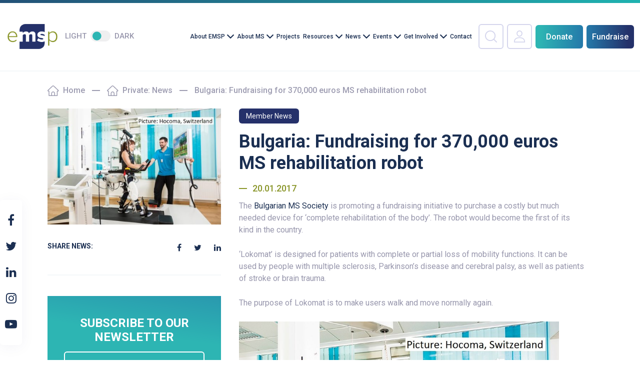

--- FILE ---
content_type: text/html; charset=UTF-8
request_url: https://emsp.org/news/fundraising-for-ms-rehabilitation-robot-2/
body_size: 24819
content:
<!DOCTYPE html>
<html lang="en-US">
<head>
<meta charset="UTF-8">
<meta http-equiv="X-UA-Compatible" content="IE=Edge">
<meta name="format-detection" content="telephone=no">
<meta name="viewport" content="width=device-width, initial-scale=1, user-scalable=no">
<link rel="profile" href="http://gmpg.org/xfn/11">
<link rel="stylesheet" type="text/css" media="all" href="https://emsp.org/wp-content/themes/emsp/style.css" />
<script type="text/html" id="tmpl-bb-link-preview">
<% if ( link_scrapping ) { %>
	<% if ( link_loading ) { %>
		<span class="bb-url-scrapper-loading bb-ajax-loader"><i class="bb-icon-l bb-icon-spinner animate-spin"></i>Loading preview...</span>
	<% } %>
	<% if ( link_success || link_error ) { %>
		<a title="Cancel Preview" href="#" id="bb-close-link-suggestion">Remove Preview</a>
		<div class="bb-link-preview-container">

			<% if ( link_images && link_images.length && link_success && ! link_error && '' !== link_image_index ) { %>
				<div id="bb-url-scrapper-img-holder">
					<div class="bb-link-preview-image">
						<div class="bb-link-preview-image-cover">
							<img src="<%= link_images[link_image_index] %>"/>
						</div>
						<div class="bb-link-preview-icons">
							<%
							if ( link_images.length > 1 ) { %>
								<a data-bp-tooltip-pos="up" data-bp-tooltip="Change image" href="#" class="icon-exchange toolbar-button bp-tooltip" id="icon-exchange"><i class="bb-icon-l bb-icon-exchange"></i></a>
							<% } %>
							<% if ( link_images.length ) { %>
								<a data-bp-tooltip-pos="up" data-bp-tooltip="Remove image" href="#" class="icon-image-slash toolbar-button bp-tooltip" id="bb-link-preview-remove-image"><i class="bb-icon-l bb-icon-image-slash"></i></a>
							<% } %>
							<a data-bp-tooltip-pos="up" data-bp-tooltip="Confirm" class="toolbar-button bp-tooltip" href="#" id="bb-link-preview-select-image">
								<i class="bb-icon-check bb-icon-l"></i>
							</a>
						</div>
					</div>
					<% if ( link_images.length > 1 ) { %>
						<div class="bb-url-thumb-nav">
							<button type="button" id="bb-url-prevPicButton"><span class="bb-icon-l bb-icon-angle-left"></span></button>
							<button type="button" id="bb-url-nextPicButton"><span class="bb-icon-l bb-icon-angle-right"></span></button>
							<div id="bb-url-scrapper-img-count">
								Image <%= link_image_index + 1 %>&nbsp;of&nbsp;<%= link_images.length %>
							</div>
						</div>
					<% } %>
				</div>
			<% } %>

			<% if ( link_success && ! link_error && link_url ) { %>
				<div class="bb-link-preview-info">
					<% var a = document.createElement('a');
						a.href = link_url;
						var hostname = a.hostname;
						var domainName = hostname.replace('www.', '' );
					%>

					<% if ( 'undefined' !== typeof link_title && link_title.trim() && link_description ) { %>
						<p class="bb-link-preview-link-name"><%= domainName %></p>
					<% } %>

					<% if ( link_success && ! link_error ) { %>
						<p class="bb-link-preview-title"><%= link_title %></p>
					<% } %>

					<% if ( link_success && ! link_error ) { %>
						<div class="bb-link-preview-excerpt"><p><%= link_description %></p></div>
					<% } %>
				</div>
			<% } %>
			<% if ( link_error && ! link_success ) { %>
				<div id="bb-url-error" class="bb-url-error"><%= link_error_msg %></div>
			<% } %>
		</div>
	<% } %>
<% } %>
</script>
<script type="text/html" id="tmpl-profile-card-popup">
	<div id="profile-card" class="bb-profile-card bb-popup-card" data-bp-item-id="" data-bp-item-component="members">

		<div class="skeleton-card">
			<div class="skeleton-card-body">
				<div class="skeleton-card-avatar bb-loading-bg"></div>
				<div class="skeleton-card-entity">
					<div class="skeleton-card-type bb-loading-bg"></div>
					<div class="skeleton-card-heading bb-loading-bg"></div>
					<div class="skeleton-card-meta bb-loading-bg"></div>
				</div>
			</div>
						<div class="skeleton-card-footer skeleton-footer-plain">
				<div class="skeleton-card-button bb-loading-bg"></div>
				<div class="skeleton-card-button bb-loading-bg"></div>
				<div class="skeleton-card-button bb-loading-bg"></div>
			</div>
		</div>

		<div class="bb-card-content">
			<div class="bb-card-body">
				<div class="bb-card-avatar">
					<span class="card-profile-status"></span>
					<img src="" alt="">
				</div>
				<div class="bb-card-entity">
					<div class="bb-card-profile-type"></div>
					<h4 class="bb-card-heading"></h4>
					<div class="bb-card-meta">
						<span class="card-meta-item card-meta-joined">Joined <span></span></span>
						<span class="card-meta-item card-meta-last-active"></span>
											</div>
				</div>
			</div>
			<div class="bb-card-footer">
								<div class="bb-card-action bb-card-action-outline">
					<a href="" class="card-button card-button-profile">View Profile</a>
				</div>
			</div>
		</div>

	</div>
</script>
<script type="text/html" id="tmpl-group-card-popup">
	<div id="group-card" class="bb-group-card bb-popup-card" data-bp-item-id="" data-bp-item-component="groups">

		<div class="skeleton-card">
			<div class="skeleton-card-body">
				<div class="skeleton-card-avatar bb-loading-bg"></div>
				<div class="skeleton-card-entity">
					<div class="skeleton-card-heading bb-loading-bg"></div>
					<div class="skeleton-card-meta bb-loading-bg"></div>
				</div>
			</div>
						<div class="skeleton-card-footer skeleton-footer-plain">
				<div class="skeleton-card-button bb-loading-bg"></div>
				<div class="skeleton-card-button bb-loading-bg"></div>
			</div>
		</div>

		<div class="bb-card-content">
			<div class="bb-card-body">
				<div class="bb-card-avatar">
					<img src="" alt="">
				</div>
				<div class="bb-card-entity">
					<h4 class="bb-card-heading"></h4>
					<div class="bb-card-meta">
						<span class="card-meta-item card-meta-status"></span>
						<span class="card-meta-item card-meta-type"></span>
						<span class="card-meta-item card-meta-last-active"></span>
					</div>
					<div class="card-group-members">
						<span class="bs-group-members"></span>
					</div>
				</div>
			</div>
			<div class="bb-card-footer">
								<div class="bb-card-action bb-card-action-outline">
					<a href="" class="card-button card-button-group">View Group</a>
				</div>
			</div>
		</div>

	</div>
</script>
<meta name='robots' content='index, follow, max-image-preview:large, max-snippet:-1, max-video-preview:-1' />
	<style>img:is([sizes="auto" i], [sizes^="auto," i]) { contain-intrinsic-size: 3000px 1500px }</style>
	
<!-- Google Tag Manager for WordPress by gtm4wp.com -->
<script data-cfasync="false" data-pagespeed-no-defer>
	var gtm4wp_datalayer_name = "dataLayer";
	var dataLayer = dataLayer || [];
</script>
<!-- End Google Tag Manager for WordPress by gtm4wp.com -->
	<!-- This site is optimized with the Yoast SEO plugin v26.6 - https://yoast.com/wordpress/plugins/seo/ -->
	<title>Bulgaria: Fundraising for 370,000 euros MS rehabilitation robot - EMSP</title>
	<link rel="canonical" href="https://emsp.org/news/fundraising-for-ms-rehabilitation-robot-2/" />
	<meta property="og:locale" content="en_US" />
	<meta property="og:type" content="article" />
	<meta property="og:title" content="Bulgaria: Fundraising for 370,000 euros MS rehabilitation robot - EMSP" />
	<meta property="og:description" content="The Bulgarian MS Society is promoting a fundraising initiative to purchase a costly but much needed device for &#8216;complete rehabilitation of the body&#8217;...." />
	<meta property="og:url" content="https://emsp.org/news/fundraising-for-ms-rehabilitation-robot-2/" />
	<meta property="og:site_name" content="EMSP" />
	<meta property="article:publisher" content="https://www.facebook.com/eumsplatform" />
	<meta property="article:published_time" content="2017-01-19T22:00:00+00:00" />
	<meta property="og:image" content="https://emsp.org/wp-content/uploads/2021/04/lokomat-bulgaria.jpg" />
	<meta property="og:image:width" content="900" />
	<meta property="og:image:height" content="600" />
	<meta property="og:image:type" content="image/jpeg" />
	<meta name="author" content="conversal" />
	<meta name="twitter:card" content="summary_large_image" />
	<meta name="twitter:creator" content="@eumsplatform" />
	<meta name="twitter:site" content="@eumsplatform" />
	<meta name="twitter:label1" content="Written by" />
	<meta name="twitter:data1" content="conversal" />
	<meta name="twitter:label2" content="Est. reading time" />
	<meta name="twitter:data2" content="1 minute" />
	<script type="application/ld+json" class="yoast-schema-graph">{"@context":"https://schema.org","@graph":[{"@type":"WebPage","@id":"https://emsp.org/news/fundraising-for-ms-rehabilitation-robot-2/","url":"https://emsp.org/news/fundraising-for-ms-rehabilitation-robot-2/","name":"Bulgaria: Fundraising for 370,000 euros MS rehabilitation robot - EMSP","isPartOf":{"@id":"https://emsp.org/#website"},"primaryImageOfPage":{"@id":"https://emsp.org/news/fundraising-for-ms-rehabilitation-robot-2/#primaryimage"},"image":{"@id":"https://emsp.org/news/fundraising-for-ms-rehabilitation-robot-2/#primaryimage"},"thumbnailUrl":"https://emsp.org/wp-content/uploads/2021/04/lokomat-bulgaria.jpg","datePublished":"2017-01-19T22:00:00+00:00","author":{"@id":"https://emsp.org/#/schema/person/24ff6ca5ff890f0190f7c8e06aef70e7"},"breadcrumb":{"@id":"https://emsp.org/news/fundraising-for-ms-rehabilitation-robot-2/#breadcrumb"},"inLanguage":"en-US","potentialAction":[{"@type":"ReadAction","target":["https://emsp.org/news/fundraising-for-ms-rehabilitation-robot-2/"]}]},{"@type":"ImageObject","inLanguage":"en-US","@id":"https://emsp.org/news/fundraising-for-ms-rehabilitation-robot-2/#primaryimage","url":"https://emsp.org/wp-content/uploads/2021/04/lokomat-bulgaria.jpg","contentUrl":"https://emsp.org/wp-content/uploads/2021/04/lokomat-bulgaria.jpg","width":900,"height":600},{"@type":"BreadcrumbList","@id":"https://emsp.org/news/fundraising-for-ms-rehabilitation-robot-2/#breadcrumb","itemListElement":[{"@type":"ListItem","position":1,"name":"Home","item":"https://emsp.org/"},{"@type":"ListItem","position":2,"name":"Private: News","item":"https://emsp.org/?page_id=95"},{"@type":"ListItem","position":3,"name":"Bulgaria: Fundraising for 370,000 euros MS rehabilitation robot"}]},{"@type":"WebSite","@id":"https://emsp.org/#website","url":"https://emsp.org/","name":"EMSP","description":"The voice of people with MS in Europe","potentialAction":[{"@type":"SearchAction","target":{"@type":"EntryPoint","urlTemplate":"https://emsp.org/?s={search_term_string}"},"query-input":{"@type":"PropertyValueSpecification","valueRequired":true,"valueName":"search_term_string"}}],"inLanguage":"en-US"},{"@type":"Person","@id":"https://emsp.org/#/schema/person/24ff6ca5ff890f0190f7c8e06aef70e7","name":"conversal","url":"https://emsp.org/news/author/conversal/"}]}</script>
	<!-- / Yoast SEO plugin. -->


<link rel="alternate" type="application/rss+xml" title="EMSP &raquo; Feed" href="https://emsp.org/feed/" />
<link rel="alternate" type="application/rss+xml" title="EMSP &raquo; Comments Feed" href="https://emsp.org/comments/feed/" />
<script type="text/javascript">
/* <![CDATA[ */
window._wpemojiSettings = {"baseUrl":"https:\/\/s.w.org\/images\/core\/emoji\/16.0.1\/72x72\/","ext":".png","svgUrl":"https:\/\/s.w.org\/images\/core\/emoji\/16.0.1\/svg\/","svgExt":".svg","source":{"concatemoji":"https:\/\/emsp.org\/wp-includes\/js\/wp-emoji-release.min.js"}};
/*! This file is auto-generated */
!function(s,n){var o,i,e;function c(e){try{var t={supportTests:e,timestamp:(new Date).valueOf()};sessionStorage.setItem(o,JSON.stringify(t))}catch(e){}}function p(e,t,n){e.clearRect(0,0,e.canvas.width,e.canvas.height),e.fillText(t,0,0);var t=new Uint32Array(e.getImageData(0,0,e.canvas.width,e.canvas.height).data),a=(e.clearRect(0,0,e.canvas.width,e.canvas.height),e.fillText(n,0,0),new Uint32Array(e.getImageData(0,0,e.canvas.width,e.canvas.height).data));return t.every(function(e,t){return e===a[t]})}function u(e,t){e.clearRect(0,0,e.canvas.width,e.canvas.height),e.fillText(t,0,0);for(var n=e.getImageData(16,16,1,1),a=0;a<n.data.length;a++)if(0!==n.data[a])return!1;return!0}function f(e,t,n,a){switch(t){case"flag":return n(e,"\ud83c\udff3\ufe0f\u200d\u26a7\ufe0f","\ud83c\udff3\ufe0f\u200b\u26a7\ufe0f")?!1:!n(e,"\ud83c\udde8\ud83c\uddf6","\ud83c\udde8\u200b\ud83c\uddf6")&&!n(e,"\ud83c\udff4\udb40\udc67\udb40\udc62\udb40\udc65\udb40\udc6e\udb40\udc67\udb40\udc7f","\ud83c\udff4\u200b\udb40\udc67\u200b\udb40\udc62\u200b\udb40\udc65\u200b\udb40\udc6e\u200b\udb40\udc67\u200b\udb40\udc7f");case"emoji":return!a(e,"\ud83e\udedf")}return!1}function g(e,t,n,a){var r="undefined"!=typeof WorkerGlobalScope&&self instanceof WorkerGlobalScope?new OffscreenCanvas(300,150):s.createElement("canvas"),o=r.getContext("2d",{willReadFrequently:!0}),i=(o.textBaseline="top",o.font="600 32px Arial",{});return e.forEach(function(e){i[e]=t(o,e,n,a)}),i}function t(e){var t=s.createElement("script");t.src=e,t.defer=!0,s.head.appendChild(t)}"undefined"!=typeof Promise&&(o="wpEmojiSettingsSupports",i=["flag","emoji"],n.supports={everything:!0,everythingExceptFlag:!0},e=new Promise(function(e){s.addEventListener("DOMContentLoaded",e,{once:!0})}),new Promise(function(t){var n=function(){try{var e=JSON.parse(sessionStorage.getItem(o));if("object"==typeof e&&"number"==typeof e.timestamp&&(new Date).valueOf()<e.timestamp+604800&&"object"==typeof e.supportTests)return e.supportTests}catch(e){}return null}();if(!n){if("undefined"!=typeof Worker&&"undefined"!=typeof OffscreenCanvas&&"undefined"!=typeof URL&&URL.createObjectURL&&"undefined"!=typeof Blob)try{var e="postMessage("+g.toString()+"("+[JSON.stringify(i),f.toString(),p.toString(),u.toString()].join(",")+"));",a=new Blob([e],{type:"text/javascript"}),r=new Worker(URL.createObjectURL(a),{name:"wpTestEmojiSupports"});return void(r.onmessage=function(e){c(n=e.data),r.terminate(),t(n)})}catch(e){}c(n=g(i,f,p,u))}t(n)}).then(function(e){for(var t in e)n.supports[t]=e[t],n.supports.everything=n.supports.everything&&n.supports[t],"flag"!==t&&(n.supports.everythingExceptFlag=n.supports.everythingExceptFlag&&n.supports[t]);n.supports.everythingExceptFlag=n.supports.everythingExceptFlag&&!n.supports.flag,n.DOMReady=!1,n.readyCallback=function(){n.DOMReady=!0}}).then(function(){return e}).then(function(){var e;n.supports.everything||(n.readyCallback(),(e=n.source||{}).concatemoji?t(e.concatemoji):e.wpemoji&&e.twemoji&&(t(e.twemoji),t(e.wpemoji)))}))}((window,document),window._wpemojiSettings);
/* ]]> */
</script>
		<style id="content-control-block-styles">
			@media (max-width: 640px) {
	.cc-hide-on-mobile {
		display: none !important;
	}
}
@media (min-width: 641px) and (max-width: 920px) {
	.cc-hide-on-tablet {
		display: none !important;
	}
}
@media (min-width: 921px) and (max-width: 1440px) {
	.cc-hide-on-desktop {
		display: none !important;
	}
}		</style>
		<link rel='stylesheet' id='eo-leaflet.js-css' href='https://emsp.org/wp-content/plugins/event-organiser/lib/leaflet/leaflet.min.css' type='text/css' media='all' />
<style id='eo-leaflet.js-inline-css' type='text/css'>
.leaflet-popup-close-button{box-shadow:none!important;}
</style>
<link rel='stylesheet' id='bp-nouveau-icons-map-css' href='https://emsp.org/wp-content/plugins/buddyboss-platform/bp-templates/bp-nouveau/icons/css/icons-map.min.css' type='text/css' media='all' />
<link rel='stylesheet' id='bp-nouveau-bb-icons-css' href='https://emsp.org/wp-content/plugins/buddyboss-platform/bp-templates/bp-nouveau/icons/css/bb-icons.min.css' type='text/css' media='all' />
<link rel='stylesheet' id='dashicons-css' href='https://emsp.org/wp-includes/css/dashicons.min.css' type='text/css' media='all' />
<link rel='stylesheet' id='bp-nouveau-css' href='https://emsp.org/wp-content/plugins/buddyboss-platform/bp-templates/bp-nouveau/css/buddypress.min.css' type='text/css' media='all' />
<style id='bp-nouveau-inline-css' type='text/css'>
.list-wrap .bs-group-cover a:before{ background:unset; }#buddypress #header-cover-image.has-default, #buddypress #header-cover-image.has-default .guillotine-window img, .bs-group-cover a img{ background-color: #e2e9ef; }
</style>
<style id='wp-emoji-styles-inline-css' type='text/css'>

	img.wp-smiley, img.emoji {
		display: inline !important;
		border: none !important;
		box-shadow: none !important;
		height: 1em !important;
		width: 1em !important;
		margin: 0 0.07em !important;
		vertical-align: -0.1em !important;
		background: none !important;
		padding: 0 !important;
	}
</style>
<link rel='stylesheet' id='wp-block-library-css' href='https://emsp.org/wp-includes/css/dist/block-library/style.min.css' type='text/css' media='all' />
<style id='classic-theme-styles-inline-css' type='text/css'>
/*! This file is auto-generated */
.wp-block-button__link{color:#fff;background-color:#32373c;border-radius:9999px;box-shadow:none;text-decoration:none;padding:calc(.667em + 2px) calc(1.333em + 2px);font-size:1.125em}.wp-block-file__button{background:#32373c;color:#fff;text-decoration:none}
</style>
<link rel='stylesheet' id='content-control-block-styles-css' href='https://emsp.org/wp-content/plugins/content-control/dist/style-block-editor.css' type='text/css' media='all' />
<style id='global-styles-inline-css' type='text/css'>
:root{--wp--preset--aspect-ratio--square: 1;--wp--preset--aspect-ratio--4-3: 4/3;--wp--preset--aspect-ratio--3-4: 3/4;--wp--preset--aspect-ratio--3-2: 3/2;--wp--preset--aspect-ratio--2-3: 2/3;--wp--preset--aspect-ratio--16-9: 16/9;--wp--preset--aspect-ratio--9-16: 9/16;--wp--preset--color--black: #000000;--wp--preset--color--cyan-bluish-gray: #abb8c3;--wp--preset--color--white: #ffffff;--wp--preset--color--pale-pink: #f78da7;--wp--preset--color--vivid-red: #cf2e2e;--wp--preset--color--luminous-vivid-orange: #ff6900;--wp--preset--color--luminous-vivid-amber: #fcb900;--wp--preset--color--light-green-cyan: #7bdcb5;--wp--preset--color--vivid-green-cyan: #00d084;--wp--preset--color--pale-cyan-blue: #8ed1fc;--wp--preset--color--vivid-cyan-blue: #0693e3;--wp--preset--color--vivid-purple: #9b51e0;--wp--preset--gradient--vivid-cyan-blue-to-vivid-purple: linear-gradient(135deg,rgba(6,147,227,1) 0%,rgb(155,81,224) 100%);--wp--preset--gradient--light-green-cyan-to-vivid-green-cyan: linear-gradient(135deg,rgb(122,220,180) 0%,rgb(0,208,130) 100%);--wp--preset--gradient--luminous-vivid-amber-to-luminous-vivid-orange: linear-gradient(135deg,rgba(252,185,0,1) 0%,rgba(255,105,0,1) 100%);--wp--preset--gradient--luminous-vivid-orange-to-vivid-red: linear-gradient(135deg,rgba(255,105,0,1) 0%,rgb(207,46,46) 100%);--wp--preset--gradient--very-light-gray-to-cyan-bluish-gray: linear-gradient(135deg,rgb(238,238,238) 0%,rgb(169,184,195) 100%);--wp--preset--gradient--cool-to-warm-spectrum: linear-gradient(135deg,rgb(74,234,220) 0%,rgb(151,120,209) 20%,rgb(207,42,186) 40%,rgb(238,44,130) 60%,rgb(251,105,98) 80%,rgb(254,248,76) 100%);--wp--preset--gradient--blush-light-purple: linear-gradient(135deg,rgb(255,206,236) 0%,rgb(152,150,240) 100%);--wp--preset--gradient--blush-bordeaux: linear-gradient(135deg,rgb(254,205,165) 0%,rgb(254,45,45) 50%,rgb(107,0,62) 100%);--wp--preset--gradient--luminous-dusk: linear-gradient(135deg,rgb(255,203,112) 0%,rgb(199,81,192) 50%,rgb(65,88,208) 100%);--wp--preset--gradient--pale-ocean: linear-gradient(135deg,rgb(255,245,203) 0%,rgb(182,227,212) 50%,rgb(51,167,181) 100%);--wp--preset--gradient--electric-grass: linear-gradient(135deg,rgb(202,248,128) 0%,rgb(113,206,126) 100%);--wp--preset--gradient--midnight: linear-gradient(135deg,rgb(2,3,129) 0%,rgb(40,116,252) 100%);--wp--preset--font-size--small: 13px;--wp--preset--font-size--medium: 20px;--wp--preset--font-size--large: 36px;--wp--preset--font-size--x-large: 42px;--wp--preset--spacing--20: 0.44rem;--wp--preset--spacing--30: 0.67rem;--wp--preset--spacing--40: 1rem;--wp--preset--spacing--50: 1.5rem;--wp--preset--spacing--60: 2.25rem;--wp--preset--spacing--70: 3.38rem;--wp--preset--spacing--80: 5.06rem;--wp--preset--shadow--natural: 6px 6px 9px rgba(0, 0, 0, 0.2);--wp--preset--shadow--deep: 12px 12px 50px rgba(0, 0, 0, 0.4);--wp--preset--shadow--sharp: 6px 6px 0px rgba(0, 0, 0, 0.2);--wp--preset--shadow--outlined: 6px 6px 0px -3px rgba(255, 255, 255, 1), 6px 6px rgba(0, 0, 0, 1);--wp--preset--shadow--crisp: 6px 6px 0px rgba(0, 0, 0, 1);}:where(.is-layout-flex){gap: 0.5em;}:where(.is-layout-grid){gap: 0.5em;}body .is-layout-flex{display: flex;}.is-layout-flex{flex-wrap: wrap;align-items: center;}.is-layout-flex > :is(*, div){margin: 0;}body .is-layout-grid{display: grid;}.is-layout-grid > :is(*, div){margin: 0;}:where(.wp-block-columns.is-layout-flex){gap: 2em;}:where(.wp-block-columns.is-layout-grid){gap: 2em;}:where(.wp-block-post-template.is-layout-flex){gap: 1.25em;}:where(.wp-block-post-template.is-layout-grid){gap: 1.25em;}.has-black-color{color: var(--wp--preset--color--black) !important;}.has-cyan-bluish-gray-color{color: var(--wp--preset--color--cyan-bluish-gray) !important;}.has-white-color{color: var(--wp--preset--color--white) !important;}.has-pale-pink-color{color: var(--wp--preset--color--pale-pink) !important;}.has-vivid-red-color{color: var(--wp--preset--color--vivid-red) !important;}.has-luminous-vivid-orange-color{color: var(--wp--preset--color--luminous-vivid-orange) !important;}.has-luminous-vivid-amber-color{color: var(--wp--preset--color--luminous-vivid-amber) !important;}.has-light-green-cyan-color{color: var(--wp--preset--color--light-green-cyan) !important;}.has-vivid-green-cyan-color{color: var(--wp--preset--color--vivid-green-cyan) !important;}.has-pale-cyan-blue-color{color: var(--wp--preset--color--pale-cyan-blue) !important;}.has-vivid-cyan-blue-color{color: var(--wp--preset--color--vivid-cyan-blue) !important;}.has-vivid-purple-color{color: var(--wp--preset--color--vivid-purple) !important;}.has-black-background-color{background-color: var(--wp--preset--color--black) !important;}.has-cyan-bluish-gray-background-color{background-color: var(--wp--preset--color--cyan-bluish-gray) !important;}.has-white-background-color{background-color: var(--wp--preset--color--white) !important;}.has-pale-pink-background-color{background-color: var(--wp--preset--color--pale-pink) !important;}.has-vivid-red-background-color{background-color: var(--wp--preset--color--vivid-red) !important;}.has-luminous-vivid-orange-background-color{background-color: var(--wp--preset--color--luminous-vivid-orange) !important;}.has-luminous-vivid-amber-background-color{background-color: var(--wp--preset--color--luminous-vivid-amber) !important;}.has-light-green-cyan-background-color{background-color: var(--wp--preset--color--light-green-cyan) !important;}.has-vivid-green-cyan-background-color{background-color: var(--wp--preset--color--vivid-green-cyan) !important;}.has-pale-cyan-blue-background-color{background-color: var(--wp--preset--color--pale-cyan-blue) !important;}.has-vivid-cyan-blue-background-color{background-color: var(--wp--preset--color--vivid-cyan-blue) !important;}.has-vivid-purple-background-color{background-color: var(--wp--preset--color--vivid-purple) !important;}.has-black-border-color{border-color: var(--wp--preset--color--black) !important;}.has-cyan-bluish-gray-border-color{border-color: var(--wp--preset--color--cyan-bluish-gray) !important;}.has-white-border-color{border-color: var(--wp--preset--color--white) !important;}.has-pale-pink-border-color{border-color: var(--wp--preset--color--pale-pink) !important;}.has-vivid-red-border-color{border-color: var(--wp--preset--color--vivid-red) !important;}.has-luminous-vivid-orange-border-color{border-color: var(--wp--preset--color--luminous-vivid-orange) !important;}.has-luminous-vivid-amber-border-color{border-color: var(--wp--preset--color--luminous-vivid-amber) !important;}.has-light-green-cyan-border-color{border-color: var(--wp--preset--color--light-green-cyan) !important;}.has-vivid-green-cyan-border-color{border-color: var(--wp--preset--color--vivid-green-cyan) !important;}.has-pale-cyan-blue-border-color{border-color: var(--wp--preset--color--pale-cyan-blue) !important;}.has-vivid-cyan-blue-border-color{border-color: var(--wp--preset--color--vivid-cyan-blue) !important;}.has-vivid-purple-border-color{border-color: var(--wp--preset--color--vivid-purple) !important;}.has-vivid-cyan-blue-to-vivid-purple-gradient-background{background: var(--wp--preset--gradient--vivid-cyan-blue-to-vivid-purple) !important;}.has-light-green-cyan-to-vivid-green-cyan-gradient-background{background: var(--wp--preset--gradient--light-green-cyan-to-vivid-green-cyan) !important;}.has-luminous-vivid-amber-to-luminous-vivid-orange-gradient-background{background: var(--wp--preset--gradient--luminous-vivid-amber-to-luminous-vivid-orange) !important;}.has-luminous-vivid-orange-to-vivid-red-gradient-background{background: var(--wp--preset--gradient--luminous-vivid-orange-to-vivid-red) !important;}.has-very-light-gray-to-cyan-bluish-gray-gradient-background{background: var(--wp--preset--gradient--very-light-gray-to-cyan-bluish-gray) !important;}.has-cool-to-warm-spectrum-gradient-background{background: var(--wp--preset--gradient--cool-to-warm-spectrum) !important;}.has-blush-light-purple-gradient-background{background: var(--wp--preset--gradient--blush-light-purple) !important;}.has-blush-bordeaux-gradient-background{background: var(--wp--preset--gradient--blush-bordeaux) !important;}.has-luminous-dusk-gradient-background{background: var(--wp--preset--gradient--luminous-dusk) !important;}.has-pale-ocean-gradient-background{background: var(--wp--preset--gradient--pale-ocean) !important;}.has-electric-grass-gradient-background{background: var(--wp--preset--gradient--electric-grass) !important;}.has-midnight-gradient-background{background: var(--wp--preset--gradient--midnight) !important;}.has-small-font-size{font-size: var(--wp--preset--font-size--small) !important;}.has-medium-font-size{font-size: var(--wp--preset--font-size--medium) !important;}.has-large-font-size{font-size: var(--wp--preset--font-size--large) !important;}.has-x-large-font-size{font-size: var(--wp--preset--font-size--x-large) !important;}
:where(.wp-block-post-template.is-layout-flex){gap: 1.25em;}:where(.wp-block-post-template.is-layout-grid){gap: 1.25em;}
:where(.wp-block-columns.is-layout-flex){gap: 2em;}:where(.wp-block-columns.is-layout-grid){gap: 2em;}
:root :where(.wp-block-pullquote){font-size: 1.5em;line-height: 1.6;}
</style>
<link rel='stylesheet' id='bb-pro-enqueue-scripts-css' href='https://emsp.org/wp-content/plugins/buddyboss-platform-pro/assets/css/index.min.css' type='text/css' media='all' />
<link rel='stylesheet' id='bb-access-control-css' href='https://emsp.org/wp-content/plugins/buddyboss-platform-pro/includes/access-control/assets/css/bb-access-control.min.css' type='text/css' media='all' />
<link rel='stylesheet' id='bb-meprlms-frontend-css' href='https://emsp.org/wp-content/plugins/buddyboss-platform-pro/includes/integrations/meprlms/assets/css/meprlms-frontend.min.css' type='text/css' media='all' />
<link rel='stylesheet' id='bb-tutorlms-admin-css' href='https://emsp.org/wp-content/plugins/buddyboss-platform-pro/includes/integrations/tutorlms/assets/css/bb-tutorlms-admin.min.css' type='text/css' media='all' />
<link rel='stylesheet' id='bp-mentions-css-css' href='https://emsp.org/wp-content/plugins/buddyboss-platform/bp-core/css/mentions.min.css' type='text/css' media='all' />
<link rel='stylesheet' id='custom-frontend-nav-css' href='https://emsp.org/wp-content/plugins/conversal-backend-2.6.0.2/css/conversal-frontend-nav.css' type='text/css' media='all' />
<link rel='stylesheet' id='wpsm_ac-font-awesome-front-css' href='https://emsp.org/wp-content/plugins/responsive-accordion-and-collapse/css/font-awesome/css/font-awesome.min.css' type='text/css' media='all' />
<link rel='stylesheet' id='wpsm_ac_bootstrap-front-css' href='https://emsp.org/wp-content/plugins/responsive-accordion-and-collapse/css/bootstrap-front.css' type='text/css' media='all' />
<link rel='stylesheet' id='scroll-top-css-css' href='https://emsp.org/wp-content/plugins/scroll-top/assets/css/scroll-top.css' type='text/css' media='all' />
<link rel='stylesheet' id='google-fonts-css' href='https://fonts.googleapis.com/css2?family=Roboto%3Aital%2Cwght%400%2C300%3B0%2C400%3B0%2C500%3B0%2C700%3B0%2C900%3B1%2C300%3B1%2C400%3B1%2C500%3B1%2C700%3B1%2C900&#038;display=swap' type='text/css' media='all' />
<link rel='stylesheet' id='grid-css' href='https://emsp.org/wp-content/themes/emsp/css/grid.css' type='text/css' media='all' />
<link rel='stylesheet' id='swiper-css' href='https://emsp.org/wp-content/themes/emsp/css/swiper.css' type='text/css' media='all' />
<link rel='stylesheet' id='common-style-css' href='https://emsp.org/wp-content/themes/emsp/css/common.css' type='text/css' media='all' />
<link rel='stylesheet' id='style-css' href='https://emsp.org/wp-content/themes/emsp/css/style.css' type='text/css' media='all' />
<link rel='stylesheet' id='responsive-css' href='https://emsp.org/wp-content/themes/emsp/css/responsive.css' type='text/css' media='all' />
<link rel='stylesheet' id='fancybox-css' href='https://emsp.org/wp-content/plugins/easy-fancybox/fancybox/1.5.4/jquery.fancybox.min.css' type='text/css' media='screen' />
<link rel='stylesheet' id='bp-zoom-css' href='https://emsp.org/wp-content/plugins/buddyboss-platform-pro/includes/integrations/zoom/assets/css/bp-zoom.min.css' type='text/css' media='all' />
<link rel='stylesheet' id='wppb_stylesheet-css' href='https://emsp.org/wp-content/plugins/profile-builder-hobbyist/assets/css/style-front-end.css' type='text/css' media='all' />
<script type="text/javascript">
            window._bbssoDOMReady = function (callback) {
                if ( document.readyState === "complete" || document.readyState === "interactive" ) {
                    callback();
                } else {
                    document.addEventListener( "DOMContentLoaded", callback );
                }
            };
            </script><script type="text/javascript" id="bb-twemoji-js-extra">
/* <![CDATA[ */
var bbemojiSettings = {"baseUrl":"https:\/\/s.w.org\/images\/core\/emoji\/14.0.0\/72x72\/","ext":".png","svgUrl":"https:\/\/s.w.org\/images\/core\/emoji\/14.0.0\/svg\/","svgExt":".svg"};
/* ]]> */
</script>
<script type="text/javascript" src="https://emsp.org/wp-includes/js/twemoji.min.js" id="bb-twemoji-js"></script>
<script type="text/javascript" src="https://emsp.org/wp-content/plugins/buddyboss-platform/bp-core/js/bb-emoji-loader.min.js" id="bb-emoji-loader-js"></script>
<script type="text/javascript" src="https://emsp.org/wp-includes/js/jquery/jquery.min.js" id="jquery-core-js"></script>
<script type="text/javascript" src="https://emsp.org/wp-includes/js/jquery/jquery-migrate.min.js" id="jquery-migrate-js"></script>
<script type="text/javascript" id="bb-reaction-js-extra">
/* <![CDATA[ */
var bbReactionVars = {"ajax_url":"https:\/\/emsp.org\/wp-admin\/admin-ajax.php"};
/* ]]> */
</script>
<script type="text/javascript" src="https://emsp.org/wp-content/plugins/buddyboss-platform-pro/includes/reactions/assets/js/bb-reaction.min.js" id="bb-reaction-js"></script>
<script type="text/javascript" src="https://emsp.org/wp-content/plugins/buddyboss-platform-pro/includes/integrations/meprlms/assets/js/bb-meprlms-frontend.min.js" id="bb-meprlms-frontend-js"></script>
<script type="text/javascript" id="bb-tutorlms-admin-js-extra">
/* <![CDATA[ */
var bbTutorLMSVars = {"ajax_url":"https:\/\/emsp.org\/wp-admin\/admin-ajax.php","select_course_placeholder":"Start typing a course name to associate with this group."};
/* ]]> */
</script>
<script type="text/javascript" src="https://emsp.org/wp-content/plugins/buddyboss-platform-pro/includes/integrations/tutorlms/assets/js/bb-tutorlms-admin.min.js" id="bb-tutorlms-admin-js"></script>
<script type="text/javascript" src="https://emsp.org/wp-content/plugins/buddyboss-platform/bp-core/js/vendor/magnific-popup.js" id="bp-nouveau-magnific-popup-js"></script>
<script type="text/javascript" src="https://emsp.org/wp-content/plugins/buddyboss-platform/bp-core/js/widget-members.min.js" id="bp-widget-members-js"></script>
<script type="text/javascript" src="https://emsp.org/wp-content/plugins/buddyboss-platform/bp-core/js/jquery-query.min.js" id="bp-jquery-query-js"></script>
<script type="text/javascript" src="https://emsp.org/wp-content/plugins/buddyboss-platform/bp-core/js/vendor/jquery-cookie.min.js" id="bp-jquery-cookie-js"></script>
<script type="text/javascript" src="https://emsp.org/wp-content/plugins/buddyboss-platform/bp-core/js/vendor/jquery-scroll-to.min.js" id="bp-jquery-scroll-to-js"></script>
<script type="text/javascript" id="bp-media-dropzone-js-extra">
/* <![CDATA[ */
var bp_media_dropzone = {"dictDefaultMessage":"Drop files here to upload","dictFallbackMessage":"Your browser does not support drag'n'drop file uploads.","dictFallbackText":"Please use the fallback form below to upload your files like in the olden days.","dictFileTooBig":"Sorry, file size is too big ({{filesize}} MB). Max file size limit: {{maxFilesize}} MB.","dictInvalidFileType":"You can't upload files of this type.","dictResponseError":"Server responded with {{statusCode}} code.","dictCancelUpload":"Cancel upload","dictUploadCanceled":"Upload canceled.","dictCancelUploadConfirmation":"Are you sure you want to cancel this upload?","dictRemoveFile":"Remove file","dictMaxFilesExceeded":"You cannot upload more than 10 files at a time."};
/* ]]> */
</script>
<script type="text/javascript" src="https://emsp.org/wp-content/plugins/buddyboss-platform/bp-core/js/vendor/dropzone.min.js" id="bp-media-dropzone-js"></script>
<script type="text/javascript" src="https://emsp.org/wp-content/plugins/buddyboss-platform/bp-core/js/vendor/exif.js" id="bp-exif-js"></script>
<script type="text/javascript" src="https://emsp.org/wp-content/themes/emsp/js/js.cookie.js" id="js.cookie-js"></script>
<script type="text/javascript" src="https://emsp.org/wp-content/themes/emsp/js/jquery.matchHeight.js" id="matchHeight-js"></script>
<script type="text/javascript" src="https://emsp.org/wp-content/themes/emsp/js/swiper.js" id="swiper-js"></script>
<script type="text/javascript" src="https://emsp.org/wp-content/themes/emsp/js/scripts.js" id="scripts-js"></script>
<link rel="https://api.w.org/" href="https://emsp.org/wp-json/" /><link rel="alternate" title="JSON" type="application/json" href="https://emsp.org/wp-json/wp/v2/posts/2856" />

	<script>var ajaxurl = 'https://emsp.org/wp-admin/admin-ajax.php';</script>

	<style id="essential-blocks-global-styles">
            :root {
                --eb-global-primary-color: #101828;
--eb-global-secondary-color: #475467;
--eb-global-tertiary-color: #98A2B3;
--eb-global-text-color: #475467;
--eb-global-heading-color: #1D2939;
--eb-global-link-color: #444CE7;
--eb-global-background-color: #F9FAFB;
--eb-global-button-text-color: #FFFFFF;
--eb-global-button-background-color: #101828;
--eb-gradient-primary-color: linear-gradient(90deg, hsla(259, 84%, 78%, 1) 0%, hsla(206, 67%, 75%, 1) 100%);
--eb-gradient-secondary-color: linear-gradient(90deg, hsla(18, 76%, 85%, 1) 0%, hsla(203, 69%, 84%, 1) 100%);
--eb-gradient-tertiary-color: linear-gradient(90deg, hsla(248, 21%, 15%, 1) 0%, hsla(250, 14%, 61%, 1) 100%);
--eb-gradient-background-color: linear-gradient(90deg, rgb(250, 250, 250) 0%, rgb(233, 233, 233) 49%, rgb(244, 243, 243) 100%);

                --eb-tablet-breakpoint: 1024px;
--eb-mobile-breakpoint: 767px;

            }
            
            
        </style><!-- Scroll To Top -->
<style id="scrolltop-custom-style">
		#scrollUp {border-radius:3px;opacity:0.7;bottom:20px;right:20px;background:#000000;;}
		#scrollUp:hover{opacity:1;}
        .top-icon{stroke:#ffffff;}
        @media (max-width: 567px) { #scrollUp { display: none !important; } };
		
		</style>
<!-- End Scroll Top - https://wordpress.org/plugins/scroll-top/ -->

<!-- Google Tag Manager for WordPress by gtm4wp.com -->
<!-- GTM Container placement set to footer -->
<script data-cfasync="false" data-pagespeed-no-defer type="text/javascript">
	var dataLayer_content = {"pagePostType":"post","pagePostType2":"single-post","pageCategory":["member-news"],"pagePostAuthor":"conversal"};
	dataLayer.push( dataLayer_content );
</script>
<script data-cfasync="false" data-pagespeed-no-defer type="text/javascript">
(function(w,d,s,l,i){w[l]=w[l]||[];w[l].push({'gtm.start':
new Date().getTime(),event:'gtm.js'});var f=d.getElementsByTagName(s)[0],
j=d.createElement(s),dl=l!='dataLayer'?'&l='+l:'';j.async=true;j.src=
'//www.googletagmanager.com/gtm.js?id='+i+dl;f.parentNode.insertBefore(j,f);
})(window,document,'script','dataLayer','GTM-KFKQGD4');
</script>
<!-- End Google Tag Manager for WordPress by gtm4wp.com --><link rel="icon" href="https://emsp.org/wp-content/uploads/2021/02/favicon.ico" sizes="32x32" />
<link rel="icon" href="https://emsp.org/wp-content/uploads/2021/02/favicon.ico" sizes="192x192" />
<link rel="apple-touch-icon" href="https://emsp.org/wp-content/uploads/2021/02/favicon.ico" />
<meta name="msapplication-TileImage" content="https://emsp.org/wp-content/uploads/2021/02/favicon.ico" />
</head>

<body class="bp-nouveau wp-singular post-template-default single single-post postid-2856 single-format-standard wp-theme-emsp bp-search no-js">
	<div id="topline"></div>
	<div id="header" class="clearfix">
    	<div class="logo ds-flex align-items-center">
        	<a href="https://emsp.org/" class="logo_img"></a>
            				<div class="switch"><span class="mob_lbl_1">Switch to light mode?</span><span class="mob_lbl_2">Switch to dark mode?</span><label>Light</label><a href="#" class="switchbtn"></a><label>Dark</label></div>
			            
        </div>
        <a href="#" id="menubtn"><span></span><span></span><span></span><span></span></a>
        <div class="search visible-xs">
            <a href="#" class="search_icon"></a>
            <div class="serform" style="display:none;">
                <form action="https://emsp.org/" method="get">
                    <input type="text" name="s" class="txtbox" placeholder="search">
                    <input type="submit" class="submit_btn" value="">
                </form>
            </div>
        </div>
        <div id="nav" class="ds-flex align-items-center">
        	<ul id="menu-main-menu" class="menu"><li id="menu-item-693" class="menu-item menu-item-type-post_type menu-item-object-page menu-item-has-children menu-item-693"><a href="https://emsp.org/about-emsp/">About EMSP</a>
<ul class="sub-menu">
	<li id="menu-item-696" class="menu-item menu-item-type-post_type_archive menu-item-object-member menu-item-696"><a href="https://emsp.org/team/">Our Team</a></li>
	<li id="menu-item-689" class="menu-item menu-item-type-custom menu-item-object-custom menu-item-689"><a href="https://emsp.org/team/executive-committee">Executive Committee</a></li>
	<li id="menu-item-5099" class="menu-item menu-item-type-custom menu-item-object-custom menu-item-5099"><a href="https://emsp.org/our-members/">Our members</a></li>
	<li id="menu-item-7892" class="menu-item menu-item-type-custom menu-item-object-custom menu-item-7892"><a href="https://emsp.org/scientific-advisory-committee">Scientific Advisory Committee</a></li>
	<li id="menu-item-5651" class="menu-item menu-item-type-custom menu-item-object-custom menu-item-5651"><a href="https://emsp.org/resources/7997/">Annual Report 2024</a></li>
	<li id="menu-item-5470" class="menu-item menu-item-type-post_type menu-item-object-page menu-item-5470"><a href="https://emsp.org/about-emsp/job-vacancies/">Vacancies</a></li>
	<li id="menu-item-5469" class="menu-item menu-item-type-post_type menu-item-object-page menu-item-5469"><a href="https://emsp.org/about-emsp/calls-for-proposals/">Calls for proposals</a></li>
</ul>
</li>
<li id="menu-item-694" class="menu-item menu-item-type-custom menu-item-object-custom menu-item-has-children menu-item-694"><a href="https://emsp.org/about-ms/">About MS</a>
<ul class="sub-menu">
	<li id="menu-item-5107" class="menu-item menu-item-type-custom menu-item-object-custom menu-item-5107"><a href="https://emsp.org/about-ms/ms-treatments/">MS treatments</a></li>
	<li id="menu-item-6517" class="menu-item menu-item-type-post_type menu-item-object-page menu-item-6517"><a href="https://emsp.org/about-ms/diseases-similar-to-ms/">Diseases Similar to MS</a></li>
	<li id="menu-item-6545" class="menu-item menu-item-type-post_type menu-item-object-page menu-item-6545"><a href="https://emsp.org/multiple-sclerosis-clinical-research/">Clinical Research</a></li>
</ul>
</li>
<li id="menu-item-239" class="menu-item menu-item-type-post_type_archive menu-item-object-project menu-item-239"><a href="https://emsp.org/projects/">Projects</a></li>
<li id="menu-item-5256" class="menu-item menu-item-type-custom menu-item-object-custom menu-item-has-children menu-item-5256"><a href="https://emsp.org/resources/">Resources</a>
<ul class="sub-menu">
	<li id="menu-item-5177" class="menu-item menu-item-type-custom menu-item-object-custom menu-item-5177"><a href="https://emsp.org/resource-category/press-releases/">Press Releases</a></li>
	<li id="menu-item-5178" class="menu-item menu-item-type-custom menu-item-object-custom menu-item-5178"><a href="https://emsp.org/resource-category/leaflets-reports/">Leaflets &#038; reports</a></li>
	<li id="menu-item-5181" class="menu-item menu-item-type-custom menu-item-object-custom menu-item-5181"><a href="https://emsp.org/resource-category/presentations/">Presentations</a></li>
	<li id="menu-item-5182" class="menu-item menu-item-type-custom menu-item-object-custom menu-item-5182"><a href="https://emsp.org/resource-category/policy-papers/">Policy papers</a></li>
	<li id="menu-item-5753" class="menu-item menu-item-type-post_type menu-item-object-page menu-item-5753"><a href="https://emsp.org/media/">Media Partners</a></li>
</ul>
</li>
<li id="menu-item-232" class="menu-item menu-item-type-post_type menu-item-object-page current_page_parent menu-item-has-children menu-item-232"><a href="https://emsp.org/?page_id=95">News</a>
<ul class="sub-menu">
	<li id="menu-item-5109" class="menu-item menu-item-type-custom menu-item-object-custom menu-item-5109"><a href="https://emsp.org/news/category/member-news/">Member news</a></li>
	<li id="menu-item-5110" class="menu-item menu-item-type-custom menu-item-object-custom menu-item-5110"><a href="https://emsp.org/news/category/emsp-news/">EMSP news</a></li>
	<li id="menu-item-5111" class="menu-item menu-item-type-custom menu-item-object-custom menu-item-5111"><a href="https://emsp.org/news/category/from-europe/">MS Europe</a></li>
</ul>
</li>
<li id="menu-item-417" class="menu-item menu-item-type-post_type_archive menu-item-object-event menu-item-has-children menu-item-417"><a href="https://emsp.org/events/">Events</a>
<ul class="sub-menu">
	<li id="menu-item-6654" class="menu-item menu-item-type-custom menu-item-object-custom menu-item-6654"><a href="https://eu.eventscloud.com/website/15596/">Annual Conference</a></li>
	<li id="menu-item-8451" class="menu-item menu-item-type-post_type menu-item-object-event menu-item-8451"><a href="https://emsp.org/events/msrun2025/">EMSP MS Awareness Run</a></li>
</ul>
</li>
<li id="menu-item-695" class="menu-item menu-item-type-custom menu-item-object-custom menu-item-has-children menu-item-695"><a href="https://emsp.org/donate/">Get Involved</a>
<ul class="sub-menu">
	<li id="menu-item-7801" class="menu-item menu-item-type-post_type menu-item-object-page menu-item-7801"><a href="https://emsp.org/partners/">Partners</a></li>
	<li id="menu-item-7013" class="menu-item menu-item-type-post_type menu-item-object-page menu-item-7013"><a href="https://emsp.org/get-involved/one-million-minds-campaign/">One Million Minds campaign</a></li>
	<li id="menu-item-5665" class="menu-item menu-item-type-post_type menu-item-object-page menu-item-5665"><a href="https://emsp.org/about-emsp/policymakers/">Policy Work</a></li>
</ul>
</li>
<li id="menu-item-235" class="menu-item menu-item-type-post_type menu-item-object-page menu-item-235"><a href="https://emsp.org/contact/">Contact</a></li>
</ul>                        <div class="search">
	            <a href="#" class="search_icon"></a>
                <div class="serform">
                    <form action="https://emsp.org/" method="get">
                        <input type="text" name="s" class="txtbox" placeholder="search">
                        <input type="submit" class="submit_btn" value="">
                    </form>
                </div>
            </div>
                        <a href="https://emsp.org/login/" class="user_icon"><img src="https://emsp.org/wp-content/themes/emsp/images/user.svg" alt="">Your Account</a>
                                        <a href="https://donate.emsp.org/eur-donation" target="" class="btn dotante_btn">Donate</a>
                                        <a href="https://emsp.org/get-involved/ms-awareness-run-2024/" target="_blank" class="btn blue-btn fundraise_btn">Fundraise</a>
                        <a href="#" id="menubtn_2"><span></span><span></span><span></span><span></span></a>
        </div>
    </div>         
        
    
        <div id="content" class="news_single_page">
    	<div class="container">
        	<div id="breadcrumb">
            	<span><span><a href="https://emsp.org/">Home</a></span> <span class="sep"></span> <span><a href="https://emsp.org/?page_id=95">Private: News</a></span> <span class="sep"></span> <span class="breadcrumb_last" aria-current="page">Bulgaria: Fundraising for 370,000 euros MS rehabilitation robot</span></span>            </div>
            <div class="news_single">
            	<div class="row">
                	<div class="col-sm-4">
                    	<div class="event_left">
                        	<div class="full_width_img">
                            	<img src="https://emsp.org/wp-content/uploads/2021/04/lokomat-bulgaria-450x300.jpg" alt="">
                            </div>
                            <div class="social_share clearfix">
                                <h5>share news:</h5>
                                <ul>
                                    <li><a href="https://www.facebook.com/sharer.php?u=https://emsp.org/news/fundraising-for-ms-rehabilitation-robot-2" target="_blank" class="fa fa-facebook"></a></li>
                                    <li><a href="https://www.twitter.com/share?url=https://emsp.org/news/fundraising-for-ms-rehabilitation-robot-2" target="_blank" class="fa fa-twitter"></a></li>
                                    <li><a href="https://www.linkedin.com/shareArticle?url=https://emsp.org/news/fundraising-for-ms-rehabilitation-robot-2" target="_blank" class="fa fa-linkedin"></a></li>
                                </ul>
                            </div>
                            <hr>
                                                                                        <div class="subscribe_box hidden-xs">
                                    <h3>SUBSCRIBE TO OUR NEWSLETTER</h3>
                                                                        	                                    <a href="https://emsp.us6.list-manage.com/subscribe?u=5b5ccb101c6036ef052c064d8&id=bde92ce7d0" target="" class="border-btn btn">Subscribe</a>
                                                                    </div>
                                                                                                            </div>
                    </div>
                    <div class="col-sm-8">
                    	<div class="event_right">
                        	<div class="flexible_block flx_txt_block typography">
	                                                            	                                <a href="https://emsp.org/news/category/member-news/" class="tag_lable">Member News</a>
                                	                            <h2>Bulgaria: Fundraising for 370,000 euros MS rehabilitation robot</h2>
                                <span class="date_text">20.01.2017</span>
                                <p>The <a href="http://www.emsp.org/bulgaria/" target="_blank">Bulgarian MS Society</a> is promoting a fundraising initiative to purchase a costly but much needed device for &#8216;complete rehabilitation of the body&#8217;. The robot would become the first of its kind in the country.</p>
<p>&#8216;Lokomat&#8217; is designed for patients with complete or partial loss of mobility functions. It can be used by people with multiple sclerosis, Parkinson&#8217;s disease and cerebral palsy, as well as patients of stroke or brain trauma.</p>
<p>The purpose of Lokomat is to make users walk and move normally again.</p>
<div id="attachment_3418" style="width: 650px" class="wp-caption alignnone"><a href="https://emsp.org/wp-content/uploads/2021/04/lokomat-bulgaria.jpg"><img fetchpriority="high" decoding="async" aria-describedby="caption-attachment-3418" class="wp-image-3418 size-large" src="https://emsp.org/wp-content/uploads/2021/04/lokomat-bulgaria.jpg" width="640" height="427" /></a><p id="caption-attachment-3418" class="wp-caption-text">Source: &#8216;Lokomat Bulgaria&#8217; Facebook page</p></div>
<h4></h4>
<h4>The leader</h4>
<p>Bulgarian ophthalmologist Dr Aneliya Hochwarter, who has been living in Austria for 26 years, is behind the initiative. Dr Hochwarter has seen many MS patients with serious mobility problems.</p>
<p>The statistics show that tens of thousands of people with movement disorders currently live in Bulgaria. For many of them, rehabilitation is as important as the costly medical treatment. It can sometimes be the only available treatment.</p>
<p>At present, at national level there are rehabilitation devices only for children up to six years of age.</p>
<h4>The costs</h4>
<p>The &#8216;Lokomat&#8217; costs 370,000 euro which includes delivery, personnel training and a three-year maintenance.</p>
<p>By comparison, in Austria, a country similar to Bulgaria in terms of size and population, there currently are 26 such devices.</p>
                            </div>
                                                                                    <hr>
                            <div class="social_share clearfix">
                                <h5>Share news:</h5>
                                <ul>
                                    <li><a href="https://www.facebook.com/sharer.php?u=https://emsp.org/news/fundraising-for-ms-rehabilitation-robot-2" target="_blank" class="fa fa-facebook"></a></li>
                                    <li><a href="https://www.twitter.com/share?url=https://emsp.org/news/fundraising-for-ms-rehabilitation-robot-2" target="_blank" class="fa fa-twitter"></a></li>
                                    <li><a href="https://www.linkedin.com/shareArticle?url=https://emsp.org/news/fundraising-for-ms-rehabilitation-robot-2" target="_blank" class="fa fa-linkedin"></a></li>
                                </ul>
                            </div>
                        </div>
                    </div>
                </div>
            </div>
        </div>
    </div>
        <div id="rel_article">
    	<div class="container">
        	<h2>Related Articles</h2>
            <div class="news_top_slider">
            	<div class="swiper-container">
                    <div class="swiper-wrapper">
                    	                        <div class="swiper-slide">
                        	<div class="news_box_2">
                            	<a href="https://emsp.org/news/5-years-of-advocacy-for-nmosd-and-mogad-a-milestone-for-the-netherlands-an-opportunity-for-europe/">
                                    <div class="img">
                                                                                              <img src="https://emsp.org/wp-content/uploads/2025/08/Untitled-design-e1756114136313-450x261.png" alt="">                                              
                                                                                     </div>
                                    <div class="cap">
                                        <h3>5 Years of advocacy for NMOSD and MOGAD: A milestone for the Netherlands, an opportunity for Europe </h3>
                                    </div>
                                    									                                        <span class="tag_lable">From Europe|Member News</span>
                                                                            <span class="tag_lable">Full members</span>
                                                                            <span class="tag_lable">Full members|Member News</span>
                                                                            <span class="tag_lable">Member News</span>
                                                                            <span class="tag_lable">Project Updates</span>
                                                                    </a>
                            </div>
                        </div>
                                                <div class="swiper-slide">
                        	<div class="news_box_2">
                            	<a href="https://emsp.org/news/%cf%80%ce%bf%cf%85%cf%83-app-empowering-ms-patients-for-better-symptom-management/">
                                    <div class="img">
                                                                                              <img src="https://emsp.org/wp-content/uploads/2024/10/ΠουΣ-App-450x248.png" alt="">                                              
                                                                                     </div>
                                    <div class="cap">
                                        <h3>ΠουΣ App: Empowering MS Patients for Better Symptom Management</h3>
                                    </div>
                                    									                                        <span class="tag_lable">From Europe</span>
                                                                            <span class="tag_lable">Member News</span>
                                                                    </a>
                            </div>
                        </div>
                                            </div>
                    <!-- Add Pagination -->
                    <div class="swiper-pagination"></div>
                    <!-- Add Navigation -->
                    <div class="swiper-button-prev"></div>
                    <div class="swiper-button-next"></div>
                </div>    
            </div>
        </div>
    </div>  
    


	<div id="newsletter">
    	<div class="container">
        	<div class="newsletter ds-flex align-items-center">
            	<h3>Subscribe to Newsletter</h3>
                <div class="wpforms-container " id="wpforms-5195"><form id="wpforms-form-5195" class="wpforms-validate wpforms-form" data-formid="5195" method="post" enctype="multipart/form-data" action="/news/fundraising-for-ms-rehabilitation-robot-2/" data-token="1784a9c3a16edd63632cf5448118a913" data-token-time="1769227553"><noscript class="wpforms-error-noscript">Please enable JavaScript in your browser to complete this form.</noscript><div class="wpforms-field-container"><div id="wpforms-5195-field_4-container" class="wpforms-field wpforms-field-text" data-field-id="4"><input type="text" id="wpforms-5195-field_4" class="wpforms-field-medium" name="wpforms[fields][4]" placeholder="First Name" ></div><div id="wpforms-5195-field_5-container" class="wpforms-field wpforms-field-text" data-field-id="5"><input type="text" id="wpforms-5195-field_5" class="wpforms-field-medium" name="wpforms[fields][5]" placeholder="Last Name" ></div><div id="wpforms-5195-field_3-container" class="wpforms-field wpforms-field-email" data-field-id="3"><input type="email" id="wpforms-5195-field_3" class="wpforms-field-medium wpforms-field-required" name="wpforms[fields][3]" placeholder="E-mail" spellcheck="false" required></div><div id="wpforms-5195-field_8-container" class="wpforms-field wpforms-field-gdpr-checkbox" data-field-id="8"><ul id="wpforms-5195-field_8" class="wpforms-field-required"><li class="choice-1"><input type="checkbox" id="wpforms-5195-field_8_1" name="wpforms[fields][8][]" value="I consent to having this website store my submitted information so they can respond to my inquiry." required ><label class="wpforms-field-label-inline" for="wpforms-5195-field_8_1">I consent to having this website store my submitted information so they can respond to my inquiry.</label></li></ul></div></div><!-- .wpforms-field-container --><div class="wpforms-recaptcha-container wpforms-is-hcaptcha" ><div class="h-captcha" data-sitekey="1bb56068-d6c5-4ba2-a02f-5635584ace09"></div><input type="text" name="g-recaptcha-hidden" class="wpforms-recaptcha-hidden" style="position:absolute!important;clip:rect(0,0,0,0)!important;height:1px!important;width:1px!important;border:0!important;overflow:hidden!important;padding:0!important;margin:0!important;" data-rule-hcaptcha="1"></div><div class="wpforms-submit-container" ><input type="hidden" name="wpforms[id]" value="5195"><input type="hidden" name="page_title" value="Bulgaria: Fundraising for 370,000 euros MS rehabilitation robot"><input type="hidden" name="page_url" value="https://emsp.org/news/fundraising-for-ms-rehabilitation-robot-2/"><input type="hidden" name="url_referer" value=""><input type="hidden" name="page_id" value="2856"><input type="hidden" name="wpforms[post_id]" value="2856"><button type="submit" name="wpforms[submit]" id="wpforms-submit-5195" class="wpforms-submit" data-alt-text="Sending..." data-submit-text="Subscribe" aria-live="assertive" value="wpforms-submit">Subscribe</button></div></form></div>  <!-- .wpforms-container -->            </div>
        </div>
        <a href="#" class="go_to_top"></a>
    </div>
    
    <div id="footer">
    	<div class="container">
        	<div class="footer_top clearfix">
            	<div class="block block_1">
                	<h3>Navigation</h3>
                    <ul id="menu-footer-menu-1" class="menu"><li id="menu-item-245" class="menu-item menu-item-type-post_type menu-item-object-page menu-item-home menu-item-245"><a href="https://emsp.org/">Home</a></li>
<li id="menu-item-247" class="menu-item menu-item-type-post_type menu-item-object-page menu-item-247"><a href="https://emsp.org/about-emsp/">About EMSP</a></li>
<li id="menu-item-250" class="menu-item menu-item-type-post_type_archive menu-item-object-project menu-item-250"><a href="https://emsp.org/projects/">Projects</a></li>
<li id="menu-item-246" class="menu-item menu-item-type-post_type menu-item-object-page current_page_parent menu-item-246"><a href="https://emsp.org/?page_id=95">News</a></li>
<li id="menu-item-249" class="menu-item menu-item-type-post_type_archive menu-item-object-event menu-item-has-children menu-item-249"><a href="https://emsp.org/events/">Events</a>
<ul class="sub-menu">
	<li id="menu-item-8404" class="menu-item menu-item-type-custom menu-item-object-custom menu-item-8404"><a href="https://emsp.org/events/msrun2025/">MS Awareness Run 2025</a></li>
</ul>
</li>
<li id="menu-item-251" class="menu-item menu-item-type-post_type_archive menu-item-object-member menu-item-251"><a href="https://emsp.org/team/">Members</a></li>
<li id="menu-item-248" class="menu-item menu-item-type-post_type menu-item-object-page menu-item-248"><a href="https://emsp.org/contact/">Contact</a></li>
</ul>                    
                </div>
                <div class="block block_2">
                	<h3>Projects</h3>
                    <ul id="menu-footer-menu-2" class="menu"><li id="menu-item-5441" class="menu-item menu-item-type-post_type menu-item-object-project menu-item-5441"><a href="https://emsp.org/projects/ms-nurse-pro/">MS Nurse PRO</a></li>
<li id="menu-item-5439" class="menu-item menu-item-type-post_type menu-item-object-project menu-item-5439"><a href="https://emsp.org/projects/ms-barometer/">MS Barometer</a></li>
<li id="menu-item-6240" class="menu-item menu-item-type-post_type menu-item-object-project menu-item-6240"><a href="https://emsp.org/projects/ms-cab/">MS CAB</a></li>
<li id="menu-item-5440" class="menu-item menu-item-type-post_type menu-item-object-project menu-item-5440"><a href="https://emsp.org/projects/caregivers-of-paediatric-ms/">Caregivers of Paediatric MS</a></li>
<li id="menu-item-6239" class="menu-item menu-item-type-post_type menu-item-object-project menu-item-6239"><a href="https://emsp.org/projects/ypn/">Young People&#8217;s Network (YPN)</a></li>
<li id="menu-item-6238" class="menu-item menu-item-type-post_type menu-item-object-project menu-item-6238"><a href="https://emsp.org/projects/ms-hive/">MS Hive</a></li>
<li id="menu-item-5442" class="menu-item menu-item-type-post_type menu-item-object-project menu-item-5442"><a href="https://emsp.org/projects/ms-data-alliance/">MS Data Alliance</a></li>
<li id="menu-item-5580" class="menu-item menu-item-type-post_type menu-item-object-project menu-item-5580"><a href="https://emsp.org/projects/htx/">HTx</a></li>
<li id="menu-item-6387" class="menu-item menu-item-type-post_type menu-item-object-project menu-item-6387"><a href="https://emsp.org/projects/impact-of-multiple-sclerosis-symptoms-imss/">Impact of Multiple Sclerosis Symptoms (IMSS)</a></li>
<li id="menu-item-6388" class="menu-item menu-item-type-post_type menu-item-object-project menu-item-6388"><a href="https://emsp.org/projects/membership-capacity-building/">Membership Capacity Building</a></li>
</ul>                    <!--ul>
                    	                    		<li><a href="https://emsp.org/projects/8526/"></a></li>
                                            		<li><a href="https://emsp.org/projects/ms-barometer-2025-2027/">MS Barometer 2025-2027</a></li>
                                            		<li><a href="https://emsp.org/projects/wisdom/">WISDOM</a></li>
                                            		<li><a href="https://emsp.org/projects/ebv-ms/">EBV-MS</a></li>
                                            		<li><a href="https://emsp.org/projects/behind-ms/">BEHIND-MS</a></li>
                                            		<li><a href="https://emsp.org/projects/impact-of-multiple-sclerosis-symptoms-imss/">Impact of Multiple Sclerosis Symptoms (IMSS)</a></li>
                        						                    </ul-->
                </div>
                <div class="block block_3">
                	<h3>European Multiple Sclerosis Platform</h3>
                    <p class="address">
                    	<a href="https://goo.gl/maps/r5SjDyEWVX7cMiKe9" target="_blank">
                    		<span class="icon"><img src="https://emsp.org/wp-content/themes/emsp/images/location.svg" alt=""></span>Rue Auguste Lambiotte 144 <br> 1030 Brussels <br> Belgium                        </a>
               		</p>
                    <p class="phone">
                    	<a href="tel:3223045015">
                        	<span class="icon"><img src="https://emsp.org/wp-content/themes/emsp/images/phone.svg" alt=""></span>+32 2 304 5015                      	</a>
                   	</p>
                    <p class="fax">
                    	VAT: BE 0473 317 141                  	</p>
                    <div class="social">
                    	<h3 class="visible-xs">Follow Us</h3>                    	
                        <ul>
							                            <li><a href="https://www.facebook.com/eumsplatform" target="_blank"><i class="fa fa-facebook" aria-hidden="true"></i></a></li>
                                                        <li><a href="https://twitter.com/eumsplatform" target="_blank"><i class="fa fa-twitter" aria-hidden="true"></i></a></li>
                                                        <li><a href="https://www.linkedin.com/company/european-multiple-sclerosis-platform" target="_blank"><i class="fa fa-linkedin" aria-hidden="true"></i></a></li>
                                                        <li><a href="https://www.instagram.com/eumsplatform/" target="_blank"><i class="fa fa-instagram" aria-hidden="true"></i></a></li>
                                                        <li><a href="https://www.youtube.com/user/emspvideos?sub_confirmation=1" target="_blank"><i class="fa fa-youtube-play" aria-hidden="true"></i></a></li>
                                                    </ul>
                    </div>
                                            <a href="https://emsp.org/contact/" target="" class="btn cont_btn border-btn">Contact</a>
                                    </div>
                <div class="block block_4">
                	<h3>Support us</h3>
                    <p>There are several ways to support the European Multiple Sclerosis Platform (EMSP).</p>
                                            <a href="https://donate.emsp.org/eur-donation" target="" class="btn">Donate</a>
                                                                <a href="https://emsp.org/donate/" target="" class="btn blue-btn">Get Involved</a>
                                    </div>
            </div>
            <div class="copyright">
                <div class="copyright_inn ds-flex">
                    <p>Copyright © EMSP 2025</p>
                    <ul id="menu-copyright-menu" class="menu"><li id="menu-item-242" class="menu-item menu-item-type-post_type menu-item-object-page menu-item-privacy-policy menu-item-242"><a rel="privacy-policy" href="https://emsp.org/privacy-policy/">Privacy Policy</a></li>
<li id="menu-item-243" class="menu-item menu-item-type-post_type menu-item-object-page menu-item-243"><a href="https://emsp.org/cookie-policy/">Cookie Policy</a></li>
<li id="menu-item-244" class="menu-item menu-item-type-post_type menu-item-object-page menu-item-244"><a href="https://emsp.org/sitemap/">Sitemap</a></li>
</ul>                                    </div>
            </div>
        </div>
    </div>    	
	<div id="social_icons">
        <ul>
                        <li><a href="https://www.facebook.com/eumsplatform" target="_blank"><i class="fa fa-facebook" aria-hidden="true"></i></a></li>
                        <li><a href="https://twitter.com/eumsplatform" target="_blank"><i class="fa fa-twitter" aria-hidden="true"></i></a></li>
                        <li><a href="https://www.linkedin.com/company/european-multiple-sclerosis-platform" target="_blank"><i class="fa fa-linkedin" aria-hidden="true"></i></a></li>
                        <li><a href="https://www.instagram.com/eumsplatform/" target="_blank"><i class="fa fa-instagram" aria-hidden="true"></i></a></li>
                        <li><a href="https://www.youtube.com/user/emspvideos?sub_confirmation=1" target="_blank"><i class="fa fa-youtube-play" aria-hidden="true"></i></a></li>
                    </ul>
    </div>
<script type="speculationrules">
{"prefetch":[{"source":"document","where":{"and":[{"href_matches":"\/*"},{"not":{"href_matches":["\/wp-*.php","\/wp-admin\/*","\/wp-content\/uploads\/*","\/wp-content\/*","\/wp-content\/plugins\/*","\/wp-content\/themes\/emsp\/*","\/*\\?(.+)"]}},{"not":{"selector_matches":"a[rel~=\"nofollow\"]"}},{"not":{"selector_matches":".no-prefetch, .no-prefetch a"}}]},"eagerness":"conservative"}]}
</script>

<div id="content-report" class="content-report-popup moderation-popup mfp-hide">
	<div class="modal-mask bb-white bbm-model-wrap bbm-uploader-model-wrap">
		<div class="modal-wrapper">
			<div class="modal-container">
				<header class="bb-model-header">
					<h4>Report <span class="bp-reported-type"></span></h4>
					<button title="Close (Esc)" type="button" class="mfp-close">
						<span class="bb-icon-l bb-icon-times"></span>
					</button>
				</header>
				<div class="bp-feedback bp-feedback-v2 error" id="notes-error" style="display: none;">
					<span class="bp-icon" aria-hidden="true"></span>
					<p>There was a problem reporting this post.</p>
				</div>
								<div class="bb-report-type-wrp">
					<form id="bb-report-content" action="javascript:void(0);">

														<div class="form-item form-item-category content">
									<label for="report-category-57">
										<input type="radio" id="report-category-57" name="report_category" value="57" checked>
										<span>Harassment</span>
									</label>
									<span>Harassment or bullying behavior</span>
								</div>
																<div class="form-item form-item-category content">
									<label for="report-category-54">
										<input type="radio" id="report-category-54" name="report_category" value="54" >
										<span>Inappropriate</span>
									</label>
									<span>Contains mature or sensitive content</span>
								</div>
																<div class="form-item form-item-category content">
									<label for="report-category-55">
										<input type="radio" id="report-category-55" name="report_category" value="55" >
										<span>Misinformation</span>
									</label>
									<span>Contains misleading or false information</span>
								</div>
																<div class="form-item form-item-category content">
									<label for="report-category-53">
										<input type="radio" id="report-category-53" name="report_category" value="53" >
										<span>Offensive</span>
									</label>
									<span>Contains abusive or derogatory content</span>
								</div>
																<div class="form-item form-item-category content">
									<label for="report-category-56">
										<input type="radio" id="report-category-56" name="report_category" value="56" >
										<span>Suspicious</span>
									</label>
									<span>Contains spam, fake content or potential malware</span>
								</div>
								
						<div class="form-item">
							<label for="report-category-other">
								<input type="radio" id="report-category-other" name="report_category" value="other">
								<span>Other</span>
							</label>
						</div>
						<div class="form-item bp-hide">
							<label for="report-note">
								<span class="screen-reader-text">Report note</span>
								<textarea id="report-note" placeholder="Enter your reason for reporting..." name="note" class="bp-other-report-cat"></textarea>
							</label>
						</div>
						<footer class="bb-model-footer">
							<input type="button" class="bb-cancel-report-content button" value="Cancel"/>
							<button type="submit" class="report-submit button">Report</button>
							<input type="hidden" name="content_id" class="bp-content-id"/>
							<input type="hidden" name="content_type" class="bp-content-type"/>
							<input type="hidden" name="_wpnonce" class="bp-nonce"/>
						</footer>
					</form>
					<div class="bp-report-form-err"></div>
				</div>
			</div>
		</div>
	</div>

</div>

<div id="block-member" class="block-member-popup moderation-popup mfp-hide">
	<div class="modal-mask bb-white bbm-model-wrap bbm-uploader-model-wrap">
			<div class="modal-wrapper">
				<div class="modal-container">
					<header class="bb-model-header">
						<h4>Block Member?</h4>
						<button title="Close (Esc)" type="button" class="mfp-close">
							<span class="bb-icon-l bb-icon-times"></span>
						</button>
					</header>

					<div class="bb-report-type-wrp">
						<p>
							Please confirm you want to block this member.						</p>
						<p>
							You will no longer be able to:						</p>
						<ul>
														<li>
								See blocked member&#039;s posts							</li>
														<li>
								Mention this member in posts							</li>
														<li>
								Invite this member to groups							</li>
																					<li>
								Message this member							</li>
																					<li>
								Add this member as a connection							</li>
													</ul>

						<p>
															<strong>Please note: </strong>
								This action will also remove this member from your connections and send a report to the site admin.							
							Please allow a few minutes for this process to complete.						</p>
						<form id="bb-block-member" action="javascript:void(0);">
							<footer class="bb-model-footer">
								<input type="button" class="bb-cancel-report-content button" value="Cancel"/>
								<button type="submit" class="report-submit button">Confirm</button>
								<input type="hidden" name="content_id" class="bp-content-id"/>
								<input type="hidden" name="content_type" class="bp-content-type"/>
								<input type="hidden" name="_wpnonce" class="bp-nonce"/>
							</footer>
						</form>
												<div class="bp-report-form-err"></div>
					</div>

				</div>
			</div>
	</div>

</div>

<div id="reported-content" class="content-report-popup moderation-popup mfp-hide">
	<div class="modal-mask bb-white bbm-model-wrap bbm-uploader-model-wrap">
		<div class="modal-wrapper">
			<div class="modal-container">
				<header class="bb-model-header">
					<h4>
						Report <span class="bp-reported-type"></span>					</h4>
					<button title="Close (Esc)" type="button" class="mfp-close">
						<span class="bb-icon-l bb-icon-times"></span>
					</button>
				</header>

				<div class="bb-report-type-wrp">
					You have already reported this <span class="bp-reported-type"></span>.				</div>
			</div>
		</div>
	</div>
</div>

<!-- GTM Container placement set to footer -->
<!-- Google Tag Manager (noscript) -->
				<noscript><iframe src="https://www.googletagmanager.com/ns.html?id=GTM-KFKQGD4" height="0" width="0" style="display:none;visibility:hidden" aria-hidden="true"></iframe></noscript>
<!-- End Google Tag Manager (noscript) --><link rel='stylesheet' id='font-awesome-css' href='https://cdn.jsdelivr.net/fontawesome/4.7.0/css/font-awesome.min.css' type='text/css' media='all' />
<link rel='stylesheet' id='wpforms-classic-base-css' href='https://emsp.org/wp-content/plugins/wpforms/assets/css/frontend/classic/wpforms-base.min.css' type='text/css' media='all' />
<script type="text/javascript" id="essential-blocks-blocks-localize-js-extra">
/* <![CDATA[ */
var eb_conditional_localize = [];
var EssentialBlocksLocalize = {"eb_plugins_url":"https:\/\/emsp.org\/wp-content\/plugins\/essential-blocks\/","image_url":"https:\/\/emsp.org\/wp-content\/plugins\/essential-blocks\/assets\/images","eb_wp_version":"6.8","eb_version":"5.7.4","eb_admin_url":"https:\/\/emsp.org\/wp-admin\/","rest_rootURL":"https:\/\/emsp.org\/wp-json\/","ajax_url":"https:\/\/emsp.org\/wp-admin\/admin-ajax.php","nft_nonce":"f1c25bb88f","post_grid_pagination_nonce":"709ccdb0d6","placeholder_image":"https:\/\/emsp.org\/wp-content\/plugins\/essential-blocks\/assets\/images\/placeholder.png","is_pro_active":"false","upgrade_pro_url":"https:\/\/essential-blocks.com\/upgrade","responsiveBreakpoints":{"tablet":1024,"mobile":767},"wp_timezone":"+02:00","gmt_offset":"2"};
/* ]]> */
</script>
<script type="text/javascript" src="https://emsp.org/wp-content/plugins/essential-blocks/assets/js/eb-blocks-localize.js" id="essential-blocks-blocks-localize-js"></script>
<script type="text/javascript" src="https://emsp.org/wp-content/plugins/buddyboss-platform/bp-core/js/vendor/isInViewport.min.js" id="isInViewport-js"></script>
<script type="text/javascript" src="https://emsp.org/wp-includes/js/dist/vendor/moment.min.js" id="moment-js"></script>
<script type="text/javascript" id="moment-js-after">
/* <![CDATA[ */
moment.updateLocale( 'en_US', {"months":["January","February","March","April","May","June","July","August","September","October","November","December"],"monthsShort":["Jan","Feb","Mar","Apr","May","Jun","Jul","Aug","Sep","Oct","Nov","Dec"],"weekdays":["Sunday","Monday","Tuesday","Wednesday","Thursday","Friday","Saturday"],"weekdaysShort":["Sun","Mon","Tue","Wed","Thu","Fri","Sat"],"week":{"dow":1},"longDateFormat":{"LT":"H:i","LTS":null,"L":null,"LL":"d.m.Y","LLL":"F j, Y g:i a","LLLL":null}} );
moment.updateLocale( 'en_US', {"relativeTime":{"future":"in %s","past":"%s ago","s":"second","ss":"%d seconds","m":"a minute","mm":"%d minutes","h":"an hour","hh":"%d hours","d":"a day","dd":"%d days","w":"a week","ww":"%d weeks","M":"a month","MM":"%d months","y":"a year","yy":"%d years"}} );
/* ]]> */
</script>
<script type="text/javascript" id="bp-livestamp-js-extra">
/* <![CDATA[ */
var bb_livestamp = {"year_in_seconds":"31536000","day_in_seconds":"86400","week_in_seconds":"604800","hour_in_seconds":"3600","minute_in_seconds":"60","chunks":[31536000,5256000,2592000,604800,86400,3600,60,1],"unknown_text":"sometime","right_now_text":"Just now","ago_text":"%s ago","second_text":"a second","seconds_text":"seconds","minute_text":"a minute","minutes_text":"minutes","hour_text":"an hour","hours_text":"hours","day_text":"a day","days_text":"days","week_text":"a week","weeks_text":"weeks","month_text":"a month","months_text":"months","year_text":"a year","years_text":"years"};
/* ]]> */
</script>
<script type="text/javascript" src="https://emsp.org/wp-content/plugins/buddyboss-platform/bp-core/js/livestamp.min.js" id="bp-livestamp-js"></script>
<script type="text/javascript" src="https://emsp.org/wp-includes/js/underscore.min.js" id="underscore-js"></script>
<script type="text/javascript" id="wp-util-js-extra">
/* <![CDATA[ */
var _wpUtilSettings = {"ajax":{"url":"\/wp-admin\/admin-ajax.php"}};
/* ]]> */
</script>
<script type="text/javascript" src="https://emsp.org/wp-includes/js/wp-util.min.js" id="wp-util-js"></script>
<script type="text/javascript" src="https://emsp.org/wp-includes/js/dist/hooks.min.js" id="wp-hooks-js"></script>
<script type="text/javascript" src="https://emsp.org/wp-includes/js/dist/i18n.min.js" id="wp-i18n-js"></script>
<script type="text/javascript" id="wp-i18n-js-after">
/* <![CDATA[ */
wp.i18n.setLocaleData( { 'text direction\u0004ltr': [ 'ltr' ] } );
/* ]]> */
</script>
<script type="text/javascript" id="bp-nouveau-js-extra">
/* <![CDATA[ */
var BP_Nouveau = {"ajaxurl":"https:\/\/emsp.org\/wp-admin\/admin-ajax.php","only_admin_notice":"As you are the only organizer of this group, you cannot leave it. You can either delete the group or promote another member to be an organizer first and then leave the group.","is_friend_confirm":"Are you sure you want to remove your connection with this member?","confirm":"Are you sure?","confirm_delete_set":"Are you sure you want to delete this set? This cannot be undone.","show_x_comments":"View more comments","unsaved_changes":"Your profile has unsaved changes. If you leave the page, the changes will be lost.","object_nav_parent":"#buddypress","anchorPlaceholderText":"Paste or type a link","empty_field":"New Field","close":"Close","parent_group_leave_confirm":"By leaving this main group you will automatically be removed and unsubscribed to any subgroups relating to this group.","group_leave_confirm":"<p>Are you sure you want to leave <span class=\"bb-group-name\"><\/span>?<\/p>","wpTime":"2026-01-24 06:05:53","wpTimezone":"","dir_labels":{"members":{"singular":"Member","plural":"Members"},"followers":{"singular":"Follower","plural":"Followers"},"connections":{"singular":"Connection","plural":"Connections"},"groups":{"singular":"Group","plural":"Groups"},"video":{"singular":"Video","plural":"Videos"},"album":{"singular":"Album","plural":"Albums"},"media":{"singular":"Photo","plural":"Photos"}},"rest_url":"https:\/\/emsp.org\/wp-json\/buddyboss\/v1","rest_nonce":"66bf38792d","member_label":"member","members_label":"members","objects":["activity","members","groups","xprofile","friends","media","document","video","messages","settings","notifications","search","moderation","group_members","group_requests","group_subgroups"],"nonces":{"activity":"80f67c83c9","members":"4c4ec70fcc","groups":"e8e337fce4","xprofile":"7ec2ec968d","friends":"ae94b5d0e6","media":"5caca26a45","document":"6a03c77838","video":"793b3cec9f","messages":"9b1627cfec","settings":"05c8a37ec1","notifications":"ca60b9332b","search":"5cd9053c09","moderation":"3922177a84","group_members":"49d90272a6"},"is_send_ajax_request":"1","bb_enable_content_counts":"1","more_menu_items":"Menu Items","more_menu_text":"More","modbypass":null,"forums":{"params":{"bb_current_user_id":0,"link_preview":true},"nonces":{"post_topic_reply_draft":"cce35052ca"},"strings":{"discardButton":"Discard Draft"},"draft":[]},"nonce":{"bp_moderation_content_nonce":"6f1aa00269"},"current":{"message_user_id":0},"archived_threads":[],"activity":{"params":{"user_id":0,"object":"user","backcompat":false,"post_nonce":"82affd920b","post_draft_nonce":"9ffee775b0","excluded_hosts":[],"user_can_post":false,"is_activity_edit":false,"displayed_user_id":0,"errors":{"empty_post_update":"Sorry, Your update cannot be empty.","post_fail":"An error occurred while saving your post.","media_fail":"To change the media type, remove existing media from your post."},"is_activity_post_title_required":false,"activity_post_title_maxlength":80,"avatar_url":"https:\/\/emsp.org\/wp-content\/plugins\/buddyboss-platform\/bp-core\/images\/profile-avatar-blank-50.png","avatar_width":150,"avatar_height":150,"user_display_name":false,"user_domain":"","avatar_alt":"Profile photo of ","autoload":true,"objects":{"profile":{"text":"Post in: Profile","autocomplete_placeholder":"","priority":5},"group":{"text":"Post in: Group","autocomplete_placeholder":"Search groups","priority":10,"loading_group_placeholder":"Loading groups...","finding_group_placeholder":"Finding groups...","no_groups_found":"No groups found."},"group_list":[{"id":24,"name":"AGM 2023","avatar_url":"https:\/\/emsp.org\/wp-content\/plugins\/buddyboss-platform\/bp-core\/images\/group-avatar-buddyboss-50.png","object_type":"group","is_public":false,"group_media":false,"group_document":false,"group_video":false},{"id":20,"name":"Annual General Meeting 2023","avatar_url":"https:\/\/emsp.org\/wp-content\/plugins\/buddyboss-platform\/bp-core\/images\/group-avatar-buddyboss-50.png","object_type":"group","is_public":true,"group_media":false,"group_document":false,"group_video":false},{"id":9,"name":"Conference Committee 2023","avatar_url":"https:\/\/emsp.org\/wp-content\/plugins\/buddyboss-platform\/bp-core\/images\/group-avatar-buddyboss-50.png","object_type":"group","is_public":false,"group_media":false,"group_document":false,"group_video":false},{"id":10,"name":"MCB workshops in Balkans on MS registries","avatar_url":"https:\/\/emsp.org\/wp-content\/uploads\/group-avatars\/10\/63e22eff7996c-bpthumb.png","object_type":"group","is_public":true,"group_media":false,"group_document":false,"group_video":false},{"id":6,"name":"Membership Capacity Building (MCB) Programme 2022 | Western European Region","avatar_url":"https:\/\/emsp.org\/wp-content\/plugins\/buddyboss-platform\/bp-core\/images\/group-avatar-buddyboss-50.png","object_type":"group","is_public":false,"group_media":false,"group_document":false,"group_video":false},{"id":25,"name":"MS Community Advisory Board","avatar_url":"https:\/\/emsp.org\/wp-content\/uploads\/group-avatars\/25\/6481c45f6df53-bpthumb.png","object_type":"group","is_public":false,"group_media":false,"group_document":false,"group_video":false},{"id":5,"name":"Social Indicators Project (also known as Socialis)","avatar_url":"https:\/\/emsp.org\/wp-content\/uploads\/group-avatars\/5\/620a6ba31f991-bpthumb.jpg","object_type":"group","is_public":false,"group_media":false,"group_document":false,"group_video":false},{"id":27,"name":"Test","avatar_url":"https:\/\/emsp.org\/wp-content\/plugins\/buddyboss-platform\/bp-core\/images\/group-avatar-buddyboss-50.png","object_type":"group","is_public":true,"group_media":false,"group_document":false,"group_video":false}],"group_count":8,"group_total_page":1},"draft_activity":false,"access_control_settings":{"can_create_activity":true,"can_create_activity_media":true,"can_create_activity_document":true}},"strings":{"whatsnewPlaceholder":"Share what's on your mind, ...","whatsnewLabel":"Post what&#039;s new","whatsnewpostinLabel":"Post in","postUpdateButton":"Post","updatePostButton":"Update Post","cancelButton":"Cancel","commentLabel":"%d Comment","commentsLabel":"%d Comments","loadingMore":"Loading...","discardButton":"Discard Draft","pinPost":"Pin to Feed","unpinPost":"Unpin from Feed","pinGroupPost":"Pin to Group","unpinGroupPost":"Unpin from Group","pinPostError":"There was a problem marking this operation. Please try again.","reactionAjaxError":"There was a problem marking this operation. Please try again.","closeComments":"Turn off commenting","uncloseComments":"Turn on commenting","closeCommentsError":"There was a problem marking this operation. Please try again.","commentPostError":"There was a problem posting your comment.","muteNotification":"Turn off notifications","unmuteNotification":"Turn on notifications","whatsNewTitle":"Title (optional)"}},"group_messages":{"page":1,"type_message":"Type message","group_no_member":"There are no other members in this group. Please add some members before sending a message.","group_no_member_pro":"You are not allowed to send private messages to any member of this group.","loading":"Loading members. Please wait.","remove_recipient":"Remove Member","add_recipient":"Add Member","no_content":"Please add some content to your message.","no_recipient":"Please add at least one recipient.","select_default_text":"All Group Members","select_default_value":"all","no_member":"No members were found. Try another filter.","invites_form_all":"This message will be delivered to all members of this group you can message.","invites_form_separate":"Select group members to message by clicking the + button next to each member. Once you've made a selection, click \"Send Message\" to create a new group message.","invites_form_reset":"Group invitations cleared. Please use one of the available tabs to select members to invite.","invites_sending":"Sending group invitations. Please wait.","removeUserInvite":"Cancel invitation %s","feedback_select_all":"This message will be delivered to all members of this group you can message.","feedback_individual":"Select individual recipients by clicking the + button next to each member.","group_id":0,"is_group_create":false,"nonces":{"unmessage":"4997beb262","send_messages":"c28b4a41b1","retrieve_group_members":"e767ffb6e8","send_messages_users":"245207895f"}},"media":{"max_upload_size":10,"profile_media":false,"profile_album":true,"group_media":false,"group_album":true,"messages_media":true,"messages_media_active":true,"dropzone_media_message":"<strong>Add Photos<\/strong> Or drag and drop","media_select_error":"This file type is not supported for photo uploads.","empty_media_type":"Empty media file will not be uploaded.","invalid_media_type":"Unable to upload the file","media_size_error_header":"File too large ","media_size_error_description":"This file type is too large.","dictFileTooBig":"Sorry, file size is too big ({{filesize}} MB). Max file size limit: {{maxFilesize}} MB.","cover_photo_size_error_header":"Unable to reposition the image ","cover_photo_size_error_description":"To reposition your cover photo, please upload a larger image and then try again.","maxFiles":10,"is_media_directory":"no","create_album_error_title":"Please enter title of album","current_album":0,"current_type":"","move_to_id_popup":0,"media_dict_file_exceeded":"You are allowed to upload only 10 photos at a time.","can_manage_media":false,"create_album_title":"Create Album","dictCancelUploadConfirmation":"Are you sure you want to cancel this upload?","connection_lost_error":"Connection lost with the server.","emoji":{"profile":true,"groups":true,"messages":true,"forums":true,"document":true},"emoji_filter_url":"https:\/\/emsp.org\/wp-content\/plugins\/buddyboss-platform\/bp-core\/images\/emojifilter\/","gif":{"profile":false,"groups":false,"messages":false,"forums":false,"document":true},"gif_api_key":"","i18n_strings":{"select":"Select","unselect":"Unselect","selectall":"Select All","unselectall":"Unselect All","no_photos_found":"Sorry, no photos were found","upload":"Upload","uploading":"Uploading","upload_status":"%1$d out of %2$d uploaded","album_delete_confirm":"Are you sure you want to delete this album? Photos in this album will also be deleted.","album_delete_error":"There was a problem deleting the album.","media_delete_confirm":"Are you sure you want to delete this media?","folder_delete_confirm":"Are you sure you want to delete this folder? Documents in this folder will also be deleted?","document_delete_confirm":"Are you sure you want to delete this document?","folder_delete_error":"There was a problem deleting the folder.","folder_move_error":"Please select destination folder."},"profile_document":false,"group_document":false,"messages_document":true,"messages_document_active":true,"document_type":"application\/x-abiword,text\/xml,application\/x-ace-compressed,application\/postscript,application\/pdf,application\/vnd.android.package-archive,application\/java-archive,text\/css,text\/plain,text\/csv,application\/msword,application\/vnd.ms-word.document.macroenabled.12,application\/vnd.openxmlformats-officedocument.wordprocessingml.document,application\/vnd.ms-word.template.macroenabled.12,image\/x-eps,image\/gif,application\/x-gzip,application\/gzip,text\/html,image\/x-icon,text\/calendar,application\/octet-stream,image\/jpeg,application\/javascript,audio\/mpeg,application\/vnd.oasis.opendocument.spreadsheet,application\/vnd.oasis.opendocument.text,image\/png,application\/vnd.ms-powerpoint.template.macroenabled.12,application\/vnd.openxmlformats-officedocument.presentationml.template,application\/vnd.openxmlformats-officedocument.presentationml.presentation,application\/vnd.ms-powerpoint,application\/vnd.openxmlformats-officedocument.presentationml.slideshow,application\/vnd.ms-powerpoint.presentation.macroenabled.12,image\/vnd.adobe.photoshop,application\/x-rar-compressed,application\/x-rar,application\/rss+xml,application\/rtf,application\/x-sqlite3,image\/svg+xml,application\/x-tar,image\/tiff,text\/x-vcard,text\/vcard,audio\/x-wav,application\/vnd.ms-excel.sheet.binary.macroenabled.12,application\/vnd.ms-excel,application\/vnd.openxmlformats-officedocument.spreadsheetml.sheet,application\/vnd.ms-excel.sheet.macroenabled.12,application\/vnd.ms-excel.template.macroenabled.12,application\/vnd.openxmlformats-officedocument.spreadsheetml.template,text\/yaml,application\/zip,application\/x-7z-compressed,video\/mp4,video\/webm,video\/ogg,video\/quicktime,.abw,.ace,.ai,.apk,.css,.csv,.doc,.docm,.docx,.dotm,.dotx,.eps,.gif,.gz,.gzip,.htm,.html,.ico,.ics,.ipa,.jar,.jpeg,.jpg,.js,.mp3,.ods,.odt,.pdf,.png,.potm,.potx,.pps,.ppsx,.ppt,.pptm,.pptx,.psd,.rar,.rss,.rtf,.sketch,.svg,.tar,.tiff,.txt,.vcf,.wav,.xlam,.xls,.xlsb,.xlsm,.xlsx,.xltm,.xltx,.xml,.yaml,.zip,.7z,.mp4,.webm,.ogg,.mov","empty_document_type":"Empty documents will not be uploaded.","current_folder":0,"current_user_id":0,"current_group_id":0,"target_text":"Documents","create_folder_error_title":"Please enter title of folder","invalid_file_type":"Unable to upload the file","document_select_error":"Please upload only the following file types: <br \/><div class=\"bb-allowed-file-types\">.abw, .ace, .ai, .apk, .css, .csv, .doc, .docm, .docx, .dotm, .dotx, .eps, .gif, .gz, .gzip, .htm, .html, .ico, .ics, .ipa, .jar, .jpeg, .jpg, .js, .mp3, .ods, .odt, .pdf, .png, .potm, .potx, .pps, .ppsx, .ppt, .pptm, .pptx, .psd, .rar, .rss, .rtf, .sketch, .svg, .tar, .tiff, .txt, .vcf, .wav, .xlam, .xls, .xlsb, .xlsm, .xlsx, .xltm, .xltx, .xml, .yaml, .zip, .7z, .mp4, .webm, .ogg, .mov<\/div>","dropzone_document_message":"<strong>Add Files<\/strong> Or drag and drop","is_document_directory":"no","document_preview_error":"Sorry! something went wrong we are not able to preview.","move_to_folder":"Move folder to...","move_to_file":"Move document to...","copy_to_clip_board_text":"Copied to Clipboard","download_button":"Download","document_size_error_header":"File too large ","document_size_error_description":"This file type is too large.","sidebar_download_text":"Download","sidebar_view_text":"View","create_folder":"Create Folder","document_dict_file_exceeded":"You are allowed to upload only 10 documents at a time.","can_manage_document":false},"video":{"max_upload_size":256,"video_type":"video\/mp4,video\/webm,video\/ogg,video\/quicktime,.mp4,.webm,.ogg,.mov","profile_video":false,"profile_album":true,"group_video":false,"group_album":true,"messages_video":false,"messages_video_active":false,"dropzone_video_message":"<strong>Add Videos<\/strong> Or drag and drop","dropzone_video_thumbnail_message":"Upload thumbnail","video_select_error":"This file type is not supported for video uploads.","empty_video_type":"Empty video file will not be uploaded.","invalid_video_type":"Unable to upload the file","video_size_error_header":"File too large ","video_size_error_description":"This file type is too large.","dictFileTooBig":"Sorry, file size is too big ({{filesize}} MB). Max file size limit: {{maxFilesize}} MB.","maxFiles":10,"is_video_directory":"no","create_album_error_title":"Please enter title of album","cover_video_size_error_header":"Unable to reposition the image ","cover_video_size_error_description":"To reposition your cover video, please upload a larger image and then try again.","current_album":0,"current_type":"","move_to_id_popup":0,"video_dict_file_exceeded":"You are allowed to upload only 10 videos at a time.","thumb_dict_file_exceeded":"You are allowed to upload only 1 thumb at a time.","dictInvalidFileType":"Please upload only the following file types: <br \/><div class=\"bb-allowed-file-types\">video\/mp4, video\/webm, video\/ogg, video\/quicktime, .mp4, .webm, .ogg, .mov<\/div>","is_ffpmeg_installed":false,"generating_thumb":"Generating thumbnail\u2026","dictCancelUploadConfirmation":"Are you sure you want to cancel this upload?","i18n_strings":{"select":"Select","unselect":"Unselect","selectall":"Select All","unselectall":"Unselect All","no_videos_found":"Sorry, no videos were found","upload":"Upload","upload_thumb":"Change Thumbnail","uploading":"Uploading","upload_status":"%1$d out of %2$d uploaded","album_delete_confirm":"Are you sure you want to delete this album? Videos in this album will also be deleted.","album_delete_error":"There was a problem deleting the album.","video_delete_confirm":"Are you sure you want to delete this video?","video_enlarge_text":"Enlarge","video_fullscreen_text":"Full screen","video_play_text":"Play","video_pause_text":"Pause","video_uploaded_text":"Uploaded","video_volume_text":"Volume","video_miniplayer_text":"Miniplayer","video_speed_text":"Speed","video_skip_back_text":"Step Back (5)","video_skip_forward_text":"Step Forward (5)","video_picture_in_text":"This video is playing in the miniplayer."}},"moderation":{"unblock_user_msg":"Are you sure you want to unblock this member?","no_user_msg":"No blocked members found."},"document":{"dictInvalidFileType":"Please upload only the following file types: <br \/><div class=\"bb-allowed-file-types\">.abw, .ace, .ai, .apk, .css, .csv, .doc, .docm, .docx, .dotm, .dotx, .eps, .gif, .gz, .gzip, .htm, .html, .ico, .ics, .ipa, .jar, .jpeg, .jpg, .js, .mp3, .ods, .odt, .pdf, .png, .potm, .potx, .pps, .ppsx, .ppt, .pptm, .pptx, .psd, .rar, .rss, .rtf, .sketch, .svg, .tar, .tiff, .txt, .vcf, .wav, .xlam, .xls, .xlsb, .xlsm, .xlsx, .xltm, .xltx, .xml, .yaml, .zip, .7z, .mp4, .webm, .ogg, .mov<\/div>","max_upload_size":10,"maxFiles":10,"mp3_preview_extension":"mp3,wav,ogg"}};
var BB_Nouveau_Presence = {"heartbeat_enabled":"1","presence_interval":"60","presence_default_interval":"60","presence_time_span":"20","idle_inactive_span":"180","rest_nonce":"66bf38792d","native_presence":"","native_presence_url":"https:\/\/emsp.org\/wp-content\/plugins\/buddyboss-platform\/bp-core\/bb-core-native-presence.php","presence_rest_url":"https:\/\/emsp.org\/wp-json\/buddyboss\/v1\/members\/presence"};
/* ]]> */
</script>
<script type="text/javascript" src="https://emsp.org/wp-content/plugins/buddyboss-platform/bp-templates/bp-nouveau/js/buddypress-nouveau.min.js" id="bp-nouveau-js"></script>
<script type="text/javascript" src="https://emsp.org/wp-content/plugins/buddyboss-platform/bp-templates/bp-nouveau/js/jquery.guillotine.min.js" id="guillotine-js-js"></script>
<script type="text/javascript" id="heartbeat-js-extra">
/* <![CDATA[ */
var heartbeatSettings = {"ajaxurl":"\/wp-admin\/admin-ajax.php"};
/* ]]> */
</script>
<script type="text/javascript" src="https://emsp.org/wp-includes/js/heartbeat.min.js" id="heartbeat-js"></script>
<script type="text/javascript" src="https://emsp.org/wp-content/plugins/buddyboss-platform/bp-core/js/vendor/codemirror.min.js" id="bp-nouveau-codemirror-js"></script>
<script type="text/javascript" src="https://emsp.org/wp-content/plugins/buddyboss-platform/bp-core/js/vendor/css.min.js" id="bp-nouveau-codemirror-css-js"></script>
<script type="text/javascript" src="https://emsp.org/wp-content/plugins/buddyboss-platform/bp-templates/bp-nouveau/js/buddypress-media.min.js" id="bp-nouveau-media-js"></script>
<script type="text/javascript" src="https://emsp.org/wp-includes/js/jquery/ui/core.min.js" id="jquery-ui-core-js"></script>
<script type="text/javascript" src="https://emsp.org/wp-includes/js/jquery/ui/menu.min.js" id="jquery-ui-menu-js"></script>
<script type="text/javascript" src="https://emsp.org/wp-includes/js/dist/dom-ready.min.js" id="wp-dom-ready-js"></script>
<script type="text/javascript" src="https://emsp.org/wp-includes/js/dist/a11y.min.js" id="wp-a11y-js"></script>
<script type="text/javascript" src="https://emsp.org/wp-includes/js/jquery/ui/autocomplete.min.js" id="jquery-ui-autocomplete-js"></script>
<script type="text/javascript" id="bp-nouveau-search-js-extra">
/* <![CDATA[ */
var BP_SEARCH = {"nonce":"f909b17421","action":"bp_search_ajax","debug":"1","ajaxurl":"https:\/\/emsp.org\/wp-admin\/admin-ajax.php","loading_msg":"Loading suggestions...","enable_ajax_search":"1","per_page":"5","autocomplete_selector":"form[role='search']:not(.bp-dir-search-form), form.search-form:not(.bp-dir-search-form), form.searchform:not(.bp-dir-search-form), form#adminbarsearch:not(.bp-dir-search-form), .bp-search-form>#search-form:not(.bp-dir-search-form)","form_selector":".bp-search-page form.bp-dir-search-form[role='search']","forums_autocomplete":"1"};
/* ]]> */
</script>
<script type="text/javascript" src="https://emsp.org/wp-content/plugins/buddyboss-platform/bp-templates/bp-nouveau/js/buddypress-search.min.js" id="bp-nouveau-search-js"></script>
<script type="text/javascript" src="https://emsp.org/wp-content/plugins/buddyboss-platform/bp-templates/bp-nouveau/js/buddypress-moderation.min.js" id="bp-nouveau-moderation-js"></script>
<script type="text/javascript" src="https://emsp.org/wp-content/plugins/buddyboss-platform/bp-core/js/vendor/jquery.caret.min.js" id="jquery-caret-js"></script>
<script type="text/javascript" src="https://emsp.org/wp-content/plugins/buddyboss-platform/bp-core/js/jquery.atwho.min.js" id="jquery-atwho-js"></script>
<script type="text/javascript" id="bp-mentions-js-extra">
/* <![CDATA[ */
var BP_Mentions_Options = {"selectors":[".bp-suggestions","#comments form textarea",".wp-editor-area",".bbp-the-content"],"insert_tpl":"@${ID}","display_tpl":"<li data-value=\"@${ID}\"><img src=\"${image}\" \/><span class=\"username\">@${ID}<\/span><small>${name}<\/small><\/li>","extra_options":[]};
/* ]]> */
</script>
<script type="text/javascript" src="https://emsp.org/wp-content/plugins/buddyboss-platform/bp-core/js/mentions.min.js" id="bp-mentions-js"></script>
<script type="text/javascript" src="https://emsp.org/wp-content/plugins/responsive-accordion-and-collapse/js/accordion-custom.js" id="call_ac-custom-js-front-js"></script>
<script type="text/javascript" src="https://emsp.org/wp-content/plugins/responsive-accordion-and-collapse/js/accordion.js" id="call_ac-js-front-js"></script>
<script type="text/javascript" async defer src="https://emsp.org/wp-content/plugins/scroll-top/assets/js/jquery.scrollUp.min.js" id="scroll-top-js-js"></script>
<script type="text/javascript" src="https://emsp.org/wp-content/plugins/easy-fancybox/vendor/purify.min.js" id="fancybox-purify-js"></script>
<script type="text/javascript" id="jquery-fancybox-js-extra">
/* <![CDATA[ */
var efb_i18n = {"close":"Close","next":"Next","prev":"Previous","startSlideshow":"Start slideshow","toggleSize":"Toggle size"};
/* ]]> */
</script>
<script type="text/javascript" src="https://emsp.org/wp-content/plugins/easy-fancybox/fancybox/1.5.4/jquery.fancybox.min.js" id="jquery-fancybox-js"></script>
<script type="text/javascript" id="jquery-fancybox-js-after">
/* <![CDATA[ */
var fb_timeout, fb_opts={'autoScale':true,'showCloseButton':true,'margin':20,'pixelRatio':'false','centerOnScroll':false,'enableEscapeButton':true,'overlayShow':true,'hideOnOverlayClick':true,'minVpHeight':320,'disableCoreLightbox':'true','enableBlockControls':'true','fancybox_openBlockControls':'true' };
if(typeof easy_fancybox_handler==='undefined'){
var easy_fancybox_handler=function(){
jQuery([".nolightbox","a.wp-block-file__button","a.pin-it-button","a[href*='pinterest.com\/pin\/create']","a[href*='facebook.com\/share']","a[href*='twitter.com\/share']"].join(',')).addClass('nofancybox');
jQuery('a.fancybox-close').on('click',function(e){e.preventDefault();jQuery.fancybox.close()});
/* IMG */
						var unlinkedImageBlocks=jQuery(".wp-block-image > img:not(.nofancybox,figure.nofancybox>img)");
						unlinkedImageBlocks.wrap(function() {
							var href = jQuery( this ).attr( "src" );
							return "<a href='" + href + "'></a>";
						});
var fb_IMG_select=jQuery('a[href*=".jpg" i]:not(.nofancybox,li.nofancybox>a,figure.nofancybox>a),area[href*=".jpg" i]:not(.nofancybox),a[href*=".jpeg" i]:not(.nofancybox,li.nofancybox>a,figure.nofancybox>a),area[href*=".jpeg" i]:not(.nofancybox),a[href*=".png" i]:not(.nofancybox,li.nofancybox>a,figure.nofancybox>a),area[href*=".png" i]:not(.nofancybox),a[href*=".webp" i]:not(.nofancybox,li.nofancybox>a,figure.nofancybox>a),area[href*=".webp" i]:not(.nofancybox)');
fb_IMG_select.addClass('fancybox image');
var fb_IMG_sections=jQuery('.gallery,.wp-block-gallery,.tiled-gallery,.wp-block-jetpack-tiled-gallery,.ngg-galleryoverview,.ngg-imagebrowser,.nextgen_pro_blog_gallery,.nextgen_pro_film,.nextgen_pro_horizontal_filmstrip,.ngg-pro-masonry-wrapper,.ngg-pro-mosaic-container,.nextgen_pro_sidescroll,.nextgen_pro_slideshow,.nextgen_pro_thumbnail_grid,.tiled-gallery');
fb_IMG_sections.each(function(){jQuery(this).find(fb_IMG_select).attr('rel','gallery-'+fb_IMG_sections.index(this));});
jQuery('a.fancybox,area.fancybox,.fancybox>a').each(function(){jQuery(this).fancybox(jQuery.extend(true,{},fb_opts,{'transition':'elastic','transitionIn':'elastic','easingIn':'easeOutBack','transitionOut':'elastic','easingOut':'easeInBack','opacity':false,'hideOnContentClick':false,'titleShow':true,'titlePosition':'over','titleFromAlt':true,'showNavArrows':true,'enableKeyboardNav':true,'cyclic':false,'mouseWheel':'false'}))});
/* YouTube */
jQuery('a[href*="youtu.be/" i],area[href*="youtu.be/" i],a[href*="youtube.com/" i],area[href*="youtube.com/" i]' ).filter(function(){return this.href.match(/\/(?:youtu\.be|watch\?|embed\/)/);}).not('.nofancybox,li.nofancybox>a').addClass('fancybox-youtube');
jQuery('a.fancybox-youtube,area.fancybox-youtube,.fancybox-youtube>a').each(function(){jQuery(this).fancybox(jQuery.extend(true,{},fb_opts,{'type':'iframe','width':882,'height':495,'padding':0,'keepRatio':1,'aspectRatio':1,'titleShow':false,'titlePosition':'float','titleFromAlt':true,'onStart':function(a,i,o){var splitOn=a[i].href.indexOf("?");var urlParms=(splitOn>-1)?a[i].href.substring(splitOn):"";o.allowfullscreen=(urlParms.indexOf("fs=0")>-1)?false:true;o.href=a[i].href.replace(/https?:\/\/(?:www\.)?youtu(?:\.be\/([^\?]+)\??|be\.com\/watch\?(.*(?=v=))v=([^&]+))(.*)/gi,"https://www.youtube.com/embed/$1$3?$2$4&autoplay=1");}}))});
/* Vimeo */
jQuery('a[href*="vimeo.com/" i],area[href*="vimeo.com/" i]' ).filter(function(){return this.href.match(/\/(?:[0-9]+|video\/)/);}).not('.nofancybox,li.nofancybox>a').addClass('fancybox-vimeo');
jQuery('a.fancybox-vimeo,area.fancybox-vimeo,.fancybox-vimeo>a').each(function(){jQuery(this).fancybox(jQuery.extend(true,{},fb_opts,{'type':'iframe','width':882,'height':495,'padding':0,'keepRatio':1,'aspectRatio':1,'titleShow':false,'titlePosition':'float','titleFromAlt':true,'onStart':function(a,i,o){var splitOn=a[i].href.indexOf("?");var urlParms=(splitOn>-1)?a[i].href.substring(splitOn):"";o.allowfullscreen=(urlParms.indexOf("fullscreen=0")>-1)?false:true;o.href=a[i].href.replace(/https?:\/\/(?:www\.)?vimeo\.com\/([0-9]+)\??(.*)/gi,"https://player.vimeo.com/video/$1?$2&autoplay=1");}}))});
};};
jQuery(easy_fancybox_handler);jQuery(document).on('post-load',easy_fancybox_handler);
/* ]]> */
</script>
<script type="text/javascript" src="https://emsp.org/wp-content/plugins/easy-fancybox/vendor/jquery.easing.min.js" id="jquery-easing-js"></script>
<script type="text/javascript" src="https://emsp.org/wp-content/plugins/buddyboss-platform-pro/assets/js/vendor/jquery.mask.js" id="bp-zoom-mask-js-js"></script>
<script type="text/javascript" id="bp-zoom-js-js-extra">
/* <![CDATA[ */
var bp_zoom_vars = {"ajax_url":"https:\/\/emsp.org\/wp-admin\/admin-ajax.php","home_url":"https:\/\/emsp.org\/news\/fundraising-for-ms-rehabilitation-robot-2","is_single_meeting":"","is_single_webinar":"","group_id":"","group_meetings_url":"","group_meetings_past_url":"","group_webinars_url":"","group_webinar_past_url":"","meeting_delete_nonce":"0740ac25d0","meeting_confirm_msg":"Are you sure you want to delete this meeting?","webinar_delete_nonce":"b3011a9569","webinar_confirm_msg":"Are you sure you want to delete this webinar?","user":{"name":"Guest","email":"guest@domain.com"},"scripts":["https:\/\/emsp.org\/wp-content\/plugins\/buddyboss-platform-pro\/includes\/integrations\/zoom\/assets\/js\/zoom-web-sdk\/react.production.min.js","https:\/\/emsp.org\/wp-content\/plugins\/buddyboss-platform-pro\/includes\/integrations\/zoom\/assets\/js\/zoom-web-sdk\/react-dom.production.min.js","https:\/\/emsp.org\/wp-content\/plugins\/buddyboss-platform-pro\/includes\/integrations\/zoom\/assets\/js\/zoom-web-sdk\/redux.min.js","https:\/\/emsp.org\/wp-content\/plugins\/buddyboss-platform-pro\/includes\/integrations\/zoom\/assets\/js\/zoom-web-sdk\/redux-thunk.min.js","https:\/\/emsp.org\/wp-content\/plugins\/buddyboss-platform-pro\/includes\/integrations\/zoom\/assets\/js\/zoom-web-sdk\/lodash.min.js","https:\/\/emsp.org\/wp-content\/plugins\/buddyboss-platform-pro\/includes\/integrations\/zoom\/assets\/js\/zoom-web-sdk\/jquery.min.js"],"styles":["https:\/\/emsp.org\/wp-content\/plugins\/buddyboss-platform-pro\/includes\/integrations\/zoom\/assets\/js\/zoom-web-sdk\/bootstrap.css","https:\/\/emsp.org\/wp-content\/plugins\/buddyboss-platform-pro\/includes\/integrations\/zoom\/assets\/js\/zoom-web-sdk\/react-select.css"],"strings":{"day":"day","month":"month","week":"week"},"lang":"en-US","is_zoom_sdk":""};
/* ]]> */
</script>
<script type="text/javascript" src="https://emsp.org/wp-content/plugins/buddyboss-platform-pro/includes/integrations/zoom/assets/js/bp-zoom.min.js" id="bp-zoom-js-js"></script>
<script type="text/javascript" id="bb-countdown-js-js-extra">
/* <![CDATA[ */
var bb_countdown_vars = {"daysStr":"Days","hoursStr":"Hours","minutesStr":"Minutes","secondsStr":"Seconds"};
/* ]]> */
</script>
<script type="text/javascript" src="https://emsp.org/wp-content/plugins/buddyboss-platform-pro/assets/js/bb-countdown.min.js" id="bb-countdown-js-js"></script>
<script type="text/javascript" id="wpforms-user-journey-js-extra">
/* <![CDATA[ */
var wpforms_user_journey = {"is_ssl":"1","page_id":"2856"};
/* ]]> */
</script>
<script type="text/javascript" src="https://emsp.org/wp-content/plugins/wpforms-user-journey/assets/js/wpforms-user-journey.min.js" id="wpforms-user-journey-js"></script>
<script type="text/javascript" src="https://emsp.org/wp-content/plugins/wpforms/assets/lib/jquery.validate.min.js" id="wpforms-validation-js"></script>
<script type="text/javascript" src="https://emsp.org/wp-content/plugins/wpforms/assets/lib/mailcheck.min.js" id="wpforms-mailcheck-js"></script>
<script type="text/javascript" src="https://emsp.org/wp-content/plugins/wpforms/assets/lib/punycode.min.js" id="wpforms-punycode-js"></script>
<script type="text/javascript" src="https://emsp.org/wp-content/plugins/wpforms/assets/js/share/utils.min.js" id="wpforms-generic-utils-js"></script>
<script type="text/javascript" src="https://emsp.org/wp-content/plugins/wpforms/assets/js/frontend/wpforms.min.js" id="wpforms-js"></script>
<script type="text/javascript" src="https://hcaptcha.com/1/api.js?onload=wpformsRecaptchaLoad&amp;render=explicit&amp;recaptchacompat=off" id="wpforms-recaptcha-js"></script>
<script type="text/javascript" id="wpforms-recaptcha-js-after">
/* <![CDATA[ */
var wpformsDispatchEvent = function (el, ev, custom) {
				var e = document.createEvent(custom ? "CustomEvent" : "HTMLEvents");
				custom ? e.initCustomEvent(ev, true, true, false) : e.initEvent(ev, true, true);
				el.dispatchEvent(e);
			};
		var wpformsRecaptchaCallback = function (el) {
				var hdn = el.parentNode.querySelector(".wpforms-recaptcha-hidden");
				var err = el.parentNode.querySelector("#g-recaptcha-hidden-error");
				hdn.value = "1";
				wpformsDispatchEvent(hdn, "change", false);
				hdn.classList.remove("wpforms-error");
				err && hdn.parentNode.removeChild(err);
			};
		var wpformsRecaptchaLoad = function () {
					Array.prototype.forEach.call(document.querySelectorAll(".h-captcha"), function (el) {
						var captchaID = hcaptcha.render(el, {
							callback: function () {
								wpformsRecaptchaCallback(el);
							}
						});
						el.setAttribute("data-recaptcha-id", captchaID);
					});
					wpformsDispatchEvent(document, "wpformsRecaptchaLoaded", true);
				};
			
/* ]]> */
</script>
<script type="text/javascript" src="https://emsp.org/wp-content/plugins/wpforms/assets/js/frontend/fields/address.min.js" id="wpforms-address-field-js"></script>

		<script id="scrolltop-custom-js">
		jQuery(document).ready(function($){
			$(window).load(function() {
				$.scrollUp({
					scrollSpeed: 300,
					animation: 'fade',
					scrollText: '<span class="scroll-top"><svg width="36px" height="36px" viewBox="0 0 24 24" xmlns="http://www.w3.org/2000/svg"><defs><style>.top-icon{fill:none;stroke-linecap:round;stroke-linejoin:bevel;stroke-width:1.5px;}</style></defs><g id="ic-chevron-top"><path class="top-icon" d="M16.78,14.2l-4.11-4.11a1,1,0,0,0-1.41,0l-4,4"/></g></svg></span>',
					scrollDistance: 300,
					scrollTarget: ''
				});
			});
		});
		</script>
<script type='text/javascript'>
/* <![CDATA[ */
var wpforms_settings = {"val_required":"This is a required field","val_email":"Please enter a valid email address","val_email_suggestion":"Bedoelde u &quot;{suggestion}&quot;?","val_email_suggestion_title":"Click to accept this suggestion.","val_email_restricted":"This email address is not allowed.","val_number":"Gelieve een geldig nummer in te vullen","val_number_positive":"Please enter a valid positive number.","val_minimum_price":"Amount entered is less than the required minimum.","val_confirm":"De waarden komen niet overeen","val_checklimit":"Er kunnen maximaal {#} items geselecteerd worden","val_limit_characters":"Limit is {limit} characters. Characters remaining: {remaining}.","val_limit_words":"Limit is {limit} words. Words remaining: {remaining}.","val_min":"Please enter a value greater than or equal to {0}.","val_max":"Please enter a value less than or equal to {0}.","val_recaptcha_fail_msg":"Google reCAPTCHA verification failed, please try again later.","val_turnstile_fail_msg":"Cloudflare Turnstile verification failed, please try again later.","val_inputmask_incomplete":"Please fill out all blanks.","uuid_cookie":"","locale":"en","country":"","country_list_label":"Country list","wpforms_plugin_url":"https:\/\/emsp.org\/wp-content\/plugins\/wpforms\/","gdpr":"1","ajaxurl":"https:\/\/emsp.org\/wp-admin\/admin-ajax.php","mailcheck_enabled":"1","mailcheck_domains":[],"mailcheck_toplevel_domains":["dev"],"is_ssl":"1","currency_code":"USD","currency_thousands":",","currency_decimals":"2","currency_decimal":".","currency_symbol":"$","currency_symbol_pos":"left","val_requiredpayment":"De betaling is vereist","val_creditcard":"Gelieve een geldig kredietkaartnummer in te geven","val_post_max_size":"De totale grootte van de bestanden ({totalSize} MB) is groter dan de toegelaten maximale bestandsgrootte ({maxSize} MB)","val_time12h":"Gelieve het uur correct in te vullen (bv. 8:45 AM)","val_time24h":"Gelieve het uur correct in te vullen (bv. 22:45)","val_time_limit":"Please enter time between {minTime} and {maxTime}.","val_url":"Please enter a valid URL","val_fileextension":"Dit bestandstype is niet toegelaten","val_filesize":"De bestandsgrootte is te groot","post_max_size":"268435456","readOnlyDisallowedFields":["captcha","repeater","content","divider","hidden","html","entry-preview","pagebreak","layout","payment-total","gdpr-checkbox"],"error_updating_token":"Error updating token. Please try again or contact support if the issue persists.","network_error":"Network error or server is unreachable. Check your connection or try again later.","token_cache_lifetime":"86400","hn_data":[],"address_field":{"list_countries_without_states":["GB","DE","CH","NL"]},"val_phone":"Please enter a valid phone number.","val_password_strength":"A stronger password is required. Consider using upper and lower case letters, numbers, and symbols.","entry_preview_iframe_styles":["https:\/\/emsp.org\/wp-includes\/js\/tinymce\/skins\/lightgray\/content.min.css?ver=6.8.3","https:\/\/emsp.org\/wp-includes\/css\/dashicons.min.css?ver=6.8.3","https:\/\/emsp.org\/wp-includes\/js\/tinymce\/skins\/wordpress\/wp-content.css?ver=6.8.3","https:\/\/emsp.org\/wp-content\/plugins\/wpforms\/assets\/pro\/css\/fields\/richtext\/editor-content.min.css"]}
/* ]]> */
</script>



</body>
</html>

--- FILE ---
content_type: text/css
request_url: https://emsp.org/wp-content/themes/emsp/style.css
body_size: 1566
content:
/* Add padding to flexible block content on desktop */
@media (min-width: 768px) {
	.flexible_block.flx_txt_block.typography {
		padding-left: 12px !important;
		padding-right: 12px !important;
	}
}
/* Add padding to related stories slider on desktop */
@media (min-width: 768px) {
	#rel_article .news_top_slider .swiper-container {
		padding-left: 12px;
		padding-right: 12px;
	}
}
/*
Theme Name: EMSP
Theme URI: https://www.emsp.org
Description: The 2021 theme for WordPress is stylish, customizable, simple and readable.
Author: the Conversal team
Author URI: https://www.conversal.be
Version: 1.0
Tags: custom-theme
Text Domain: emsp
*/

.mgbutton { border-width:2px !important; border-style:solid !important; text-transform:uppercase !important; font-weight:500 !important; border-radius:0px !important; }
#moove_gdpr_cookie_info_bar { background:#1B2F52 !important; }
#moove_gdpr_cookie_info_bar .mgbutton { background:#fff !important; border-color:#fff !important; color:#1B2F52 !important; }
#moove_gdpr_cookie_info_bar .mgbutton:hover { background:none !important; border-color:#fff !important; color:#fff !important; }
#moove_gdpr_cookie_info_bar .mgbutton.moove-gdpr-infobar-reject-btn { background:none !important; border-color:#fff !important; color:#fff !important; }
#moove_gdpr_cookie_info_bar .mgbutton.moove-gdpr-infobar-reject-btn:hover { background:#fff !important; border-color:#fff !important; color:#1B2F52 !important; }
#moove_gdpr_cookie_info_bar .change-settings-button:hover { color:#2DB5B3 !important; }
#moove_gdpr_cookie_modal .moove-gdpr-branding-cnt { display:none !important; }
#moove_gdpr_cookie_modal .gdpr-nav-tab-title { font-weight:500 !important; }
#moove_gdpr_cookie_modal .tab-title { font-weight:500 !important; }
#moove_gdpr_cookie_modal .mgbutton { padding-left:20px !important; padding-right:20px !important; border:none !important; }
#moove_gdpr_cookie_modal .mgbutton:hover { background:#1B2F52 !important; border-color:#1B2F52 !important; color:#fff !important; }
#moove_gdpr_cookie_modal .moovegdpr-arrow-close { border-width:2px !important; }
#moove_gdpr_cookie_modal .moovegdpr-arrow-close:hover { background:#2DB5B3 !important; border-color:#2DB5B3 !important; color:#fff !important; }

#moove_gdpr_cookie_modal .moove-gdpr-tab-nav { background:#f1f1f1 !important; }
#moove_gdpr_cookie_modal .menu-item-selected .moove-gdpr-tab-nav { background:#fff !important; }

.gmap_info { margin:0; padding:20px; text-align:left; max-width:400px; }
.gmap_info h2 { margin-bottom:50px; font-size:26px; color:#1B2F52; text-transform:uppercase; }
.gmap_info ul { display:block; margin:0; padding:0; }
.gmap_info ul li { display:block; margin:0 0 40px; padding:0; }
.gmap_info ul li:last-child { margin-bottom:0; }
.gmap_info h3 { margin-bottom:10px; font-size:18px; line-height:22px; color:#1B2F52; }
.gmap_info .web { display:block; margin:0 0 15px; }
.gmap_info .web a { margin:0; padding:0; font-size:16px; line-height:22px; color:#8A962A; font-weight:400; text-transform:uppercase; }
.gmap_info .more_info { margin:0; padding:0 20px 0 0; font-size:16px; line-height:20px; color:#9796AC; font-weight:500; background:url(images/more_info.svg) no-repeat right center; }

body.dark .gm-style .gm-style-iw-c { background:#25283A; }
body.dark .gm-style .gm-style-iw-c .gm-ui-hover-effect img { filter:brightness(0) invert(1); }

body.dark #gmap { visibility:hidden !important; }
body.dark #gmap_2 { visibility:visible !important; }

.wppb-form-field > label, #wppb-login-wrap .login-username label, #wppb-login-wrap .login-password label { width:100% !important; float:none !important; margin-bottom:8px; }
.wppb-form-field input[type="text"], .wppb-form-field input[type="number"], .wppb-form-field input[type="email"], .wppb-form-field input[type="url"], .wppb-form-field input[type="password"], .wppb-form-field select, .wppb-form-field textarea, #wppb-login-wrap .login-username input, #wppb-login-wrap .login-password input { width:100% !important; float:none !important; padding:14px 20px !important; border-color:#ECEEEF !important; }
.wppb-user-forms ul { width:100% !important; float:none !important; max-width:100% !important; margin-bottom:0 !important; }
.wppb-form-field > span.select2-container { width:100% !important; margin-left:0 !important; }

#content #select_user_to_edit_form { display:none; }
#buddypress .filter:after { display:none; }

.bbpress .typography ul > li { background:none; margin-top:0; padding-left:0; }

.proj_box.proj_box_active { background:#1B2F52; }
.proj_box.proj_box_active a, .proj_box.proj_box_active p { color:#fff !important; }

.buddypress-wrap { position:relative; }

.buddypress .buddypress-wrap .document-options .button, .buddypress .buddypress-wrap .bp-document-listing .button { background:linear-gradient(95.36deg, #2DB5B3 10.22%, #2581AB 86.52%, #226AA7 119.83%); border:none; color:#fff; padding:15px 40px; font-weight:500; border-radius:6px; }
.buddypress .buddypress-wrap .document-options .button:hover, .buddypress .buddypress-wrap .bp-document-listing .button:hover { background:linear-gradient(90.85deg, #257AAA 0.15%, #24316A 87.03%), #25316A; color:#fff; }

body.directory.document .document-options { top:-70px; }
body.directory.document .document-options .bp-dir-search-form, .bp-media-header-wrap .media-search-form { border-radius:6px !important; margin:10px 0; }
.bp-document-listing .bp-media-header-wrap { margin:10px 0; }

.res_box .img .dark_img { display:none; }
body.dark .res_box .img .light_img { display:none; }
body.dark .res_box .img .dark_img { display:block; }
body.dark .gift_box .img img { filter: brightness(0) invert(1); }

.gm-style .gm-style-iw-d::-webkit-scrollbar-track, .gm-style .gm-style-iw-d::-webkit-scrollbar-track-piece { background:none !important; }

.gmap_info .label, .mem_label { display:inline-block; background:#1b2f52; margin:0 0 10px; padding:3px 10px; font-size:14px; font-weight:500; color:#fff; text-transform:uppercase; }

.single-member #content .team_top .img { text-align:center; }
.single-member #content .team_top .img img { width:auto; }

.res_box .img img { height:170px; }

.buddypress-wrap .bp-navs li#friends-personal-li, .buddypress-wrap #item-body .members.friends .bp-pagination, .buddypress-wrap #item-body .members.friends #members-list { display:none !important; }
.logged-in .buddypress-wrap .bp-navs li#friends-personal-li, .logged-in .buddypress-wrap #item-body .members.friends .bp-pagination, .logged-in .buddypress-wrap #item-body .members.friends #members-list { display:block !important; }

body.page-id-7001 div.content-box-1 div.about_box{
	padding-top: 47px;
}

body.page-id-7001 div.content-box-1 div.about_box .img img {
	height: auto !important;
}
body.page-id-7001 div.content-box-1 div.about_box .img:hover img  {
	transform: unset !important;
}

#scrollUp {
	bottom: 80px !important;
	background: linear-gradient(95.36deg, #2DB5B3 10.22%, #2581AB 86.52%, #226AA7 119.83%) !important;
}

--- FILE ---
content_type: image/svg+xml
request_url: https://emsp.org/wp-content/themes/emsp/images/next.svg
body_size: 194
content:
<svg width="18" height="30" viewBox="0 0 18 30" fill="none" xmlns="http://www.w3.org/2000/svg">
<path d="M17.3337 13.8294L3.98332 0.479264C3.67454 0.170243 3.26235 0 2.82284 0C2.38334 0 1.97114 0.170243 1.66237 0.479264L0.679203 1.46218C0.0394526 2.10267 0.0394526 3.14363 0.679203 3.78314L11.8898 14.9938L0.666764 26.2169C0.357986 26.5259 0.1875 26.9378 0.1875 27.3771C0.1875 27.8168 0.357986 28.2288 0.666764 28.5381L1.64993 29.5207C1.95895 29.8298 2.3709 30 2.81041 30C3.24991 30 3.66211 29.8298 3.97088 29.5207L17.3337 16.1584C17.6432 15.8484 17.8132 15.4345 17.8122 14.9945C17.8132 14.5528 17.6432 14.1392 17.3337 13.8294Z" fill="#1B2F52"/>
</svg>


--- FILE ---
content_type: image/svg+xml
request_url: https://emsp.org/wp-content/themes/emsp/images/user.svg
body_size: 236
content:
<svg width="24" height="24" viewBox="0 0 24 24" fill="none" xmlns="http://www.w3.org/2000/svg">
<path d="M11.9999 13.5182C4.78877 13.5182 0.817383 16.9296 0.817383 23.1241C0.817383 23.6079 1.20949 24 1.69329 24H22.3064C22.7902 24 23.1823 23.6079 23.1823 23.1241C23.1824 16.93 19.211 13.5182 11.9999 13.5182ZM2.60107 22.2482C2.9456 17.6167 6.10324 15.2701 11.9999 15.2701C17.8965 15.2701 21.0542 17.6167 21.399 22.2482H2.60107Z" fill="#D5D6ED"/>
<path d="M11.9997 0C8.68724 0 6.18945 2.54803 6.18945 5.92673C6.18945 9.40439 8.79589 12.2333 11.9997 12.2333C15.2034 12.2333 17.8099 9.40439 17.8099 5.92702C17.8099 2.54803 15.3121 0 11.9997 0ZM11.9997 10.4818C9.76171 10.4818 7.94127 8.43853 7.94127 5.92702C7.94127 3.50775 9.64813 1.75181 11.9997 1.75181C14.3136 1.75181 16.0581 3.54656 16.0581 5.92702C16.0581 8.43853 14.2376 10.4818 11.9997 10.4818Z" fill="#D5D6ED"/>
</svg>


--- FILE ---
content_type: text/javascript
request_url: https://emsp.org/wp-content/themes/emsp/js/scripts.js
body_size: 1597
content:
jQuery(document).ready(function($) {
	
	$(window).bind("load", function() {
		$(".matchHeight").matchHeight();	
		if(Cookies.get('mode')=='1') {		
			$("#header .switch .switchbtn").trigger("click");			
		}
	});
	
	$(".switchbtn").click(function(e) {
		e.preventDefault();
		$("body").toggleClass("dark");
		if($("body").hasClass("dark")) {
			Cookies.set('mode', '1');
		} else {
			Cookies.set('mode', '0');
		}
	});
	
	$(".bbp-user-page .select2-search__field").attr("placeholder", "Recipients");
	
	$(".team_nav_filter ul li a").click(function(e) {
		e.preventDefault();
		//$('.team_content').hide();
		$('.team_content').removeClass('team_content_active');
		var href = $(this).attr("href");
		//alert(href);
		//$(href).show();
		$(href).addClass('team_content_active');
		//$(href).show();
		$('.team_nav_filter ul li a').removeClass('active');
		$(this).addClass('active');		
	});		
	
	$("#header .search_icon").click(function (e) {
			e.preventDefault();
			$("#header .serform").toggleClass('seropen');
			 e.stopPropagation();
		});
		
		
		$("#header .serform").click(function(e){
			e.stopPropagation();
		});
		
		$(document).click(function(){
			$("#header .serform").removeClass('seropen');
		});
	
	function load() {
	  var isFired = localStorage.getItem('checkFired');
	
	  if (isFired != '1'){
		  $("body").addClass("line_show");
		  localStorage.setItem('checkFired', '1');
	  }
	}
	load();
	
	jQuery('.new_1,.new_2,.new_3').wrapAll('<div class="row"></div>');
	jQuery('.new_4,.new_5,.new_6').wrapAll('<div class="row"></div>');
	jQuery('.new_7,.new_8,.new_9').wrapAll('<div class="row"></div>');
	//jQuery('.new_10,.new_11,.new_12').wrapAll('<div class="row"></div>');
	
	$("#menubtn").click(function(e) {
		e.preventDefault();
		$(this).toggleClass("open");
		$("#nav").slideToggle(400);		
	});
	
	$("#menubtn_2").click(function(e) {
		e.preventDefault();
		$(this).toggleClass("open");
		$("#nav #menu-buddyboss-menu").toggleClass("open");
		//$("#nav #menu-buddyboss-menu").slideToggle(400);		
	});
	
	$(".filter .filter_btn").click(function(e) {
		e.preventDefault();
		$(this).toggleClass("open");
		$(".filter .filter_dropdown").slideToggle(400);		
	});
	
	$("#nav > ul > li.menu-item-has-children > a").append("<span class='mob_arr'></span>");
	$("#nav > ul > li.menu-item-has-children > a > .mob_arr").click(function (e) {
		e.preventDefault();
		if ($(this).parent().hasClass('submenuopen') ) {
				$(this).parent().parent().find('.sub-menu').slideUp(400);
				$(this).parent().removeClass("submenuopen");
				$(this).parent().parent().find('.sub-menu .sub-menu').hide();
			} else { 
				$(this).parent().parent().find('.sub-menu').slideDown(400);
				$(this).parent().addClass("submenuopen");
				$(this).parent().parent().find('.sub-menu .sub-menu').hide();
			}
	});		
	
	$('.go_to_top').click(function(event) {
		event.preventDefault();
		jQuery('html, body').animate({scrollTop: 0}, 1000);
		return false;
	});		
		
	$("div.gallery .gallery-item").each(function(index, element) {
		$(this).find("a").attr("title",$(this).find(".gallery-caption").text());
    });	
	
	var team_content_1 = new Swiper('#team_content_1 .team_slider_home .swiper-container', {
      slidesPerView: 6,
	  spaceBetween: 10,
	  loop:false,
      // init: false,
      navigation: {
        nextEl: '#team_content_1 .team_slider_home .swiper-button-next',
        prevEl: '#team_content_1 .team_slider_home .swiper-button-prev',
      },
	  pagination: {
        el: '#team_content_1 .team_slider_home .swiper-pagination',
		clickable: true,
      },
      breakpoints: {
        640: {
          slidesPerView: 2,
          spaceBetween: 20,
        },
        768: {
          slidesPerView: 4,
          spaceBetween: 40,
        },
        1200: {
          slidesPerView: 5,
          spaceBetween: 50,
        },
      }
    });
	
	var team_content_2 = new Swiper('#team_content_2 .team_slider_home .swiper-container', {
      slidesPerView: 6,
	  spaceBetween: 10,
	  loop:false,
      // init: false,
      navigation: {
        nextEl: '#team_content_2 .team_slider_home .swiper-button-next',
        prevEl: '#team_content_2 .team_slider_home .swiper-button-prev',
      },
	  pagination: {
        el: '#team_content_2 .team_slider_home .swiper-pagination',
		clickable: true,
      },
      breakpoints: {
        640: {
          slidesPerView: 2,
          spaceBetween: 20,
        },
        768: {
          slidesPerView: 4,
          spaceBetween: 40,
        },
        1200: {
          slidesPerView: 5,
          spaceBetween: 50,
        },
      }
    });
	
	
	var team_1 = new Swiper('#team_1 .team_slider .swiper-container', {
      slidesPerView: 6,	  
	  spaceBetween: 10,
	  loop:false,
      // init: false,
      navigation: {
        nextEl: '#team_1 .team_slider .swiper-button-next',
        prevEl: '#team_1 .team_slider .swiper-button-prev',
      },
	  pagination: {
        el: '#team_1 .team_slider .swiper-pagination',
		clickable: true,
      },
      breakpoints: {
        640: {
          slidesPerView: 2,
		  slidesPerGroup: 2,
          spaceBetween: 20,
        },
        768: {
          slidesPerView: 4,
          spaceBetween: 40,
        },
        1200: {
          slidesPerView: 5,
          spaceBetween: 50,
        },
      }
    });
	var team_2 = new Swiper('#team_2 .team_slider .swiper-container', {
      slidesPerView: 6,
	  spaceBetween: 10,
	  loop:false,
      // init: false,
      navigation: {
        nextEl: '#team_2 .team_slider .swiper-button-next',
        prevEl: '#team_2 .team_slider .swiper-button-prev',
      },
	  pagination: {
        el: '#team_2 .team_slider .swiper-pagination',
		clickable: true,
      },
      breakpoints: {
        640: {
          slidesPerView: 2,
          spaceBetween: 20,
        },
        768: {
          slidesPerView: 4,
          spaceBetween: 40,
        },
        1200: {
          slidesPerView: 5,
          spaceBetween: 50,
        },
      }
    });
	
	var team_slider_2 = new Swiper('.team_slider_2 .swiper-container', {
      slidesPerView: 4,
	  spaceBetween: 10,
	  loop:true,
      // init: false,
      navigation: {
        nextEl: '.team_slider_2 .swiper-button-next',
        prevEl: '.team_slider_2 .swiper-button-prev',
      },
	  pagination: {
        el: '.team_slider_2 .swiper-pagination',
		clickable: true,
      },
      breakpoints: {
        640: {
          slidesPerView: 2,
          spaceBetween: 20,
        },
        992: {
          slidesPerView: 3,
          spaceBetween: 40,
        },
        1200: {
          slidesPerView: 4,
          spaceBetween: 50,
        },
      }
    });
	
	var event_slider = new Swiper('.event_slider .swiper-container', {
      slidesPerView: 3,
	  spaceBetween: 24,
	  loop:true,
      // init: false,
	  pagination: {
        el: '.event_slider .swiper-pagination',
		clickable: true,
      },
      navigation: {
        nextEl: '.event_slider .swiper-button-next',
        prevEl: '.event_slider .swiper-button-prev',
      },
	  breakpoints: {
        640: {
          slidesPerView: 1,
          spaceBetween: 20,
        },
        992: {
          slidesPerView: 2,
          spaceBetween: 24,
        },
        1200: {
          slidesPerView: 2,
          spaceBetween: 24,
        },
      }
      
    });
	
	$(".mobile_slider").each(function(index, element) {		
		mobSlider = '<div class="mobile_slider swiper-container visible-xs"><div class="swiper-wrapper">';
		$('> div', this).each(function(index, element) {
			mobSlider += '<div class="swiper-slide">' + $(this).html() + '</div>';
		});
		mobSlider += '</div><div class="swiper-button-prev"></div><div class="swiper-button-next"></div><div class="swiper-pagination"></div></div>';
		$(this).after(mobSlider);
	});
	
	var slider = new Swiper('.mobile_slider.swiper-container', {			
		pagination: {
        	el: '.swiper-pagination',
        	clickable: true,
      	}, 
		navigation: {
        nextEl: '.swiper-button-next',
        prevEl: '.swiper-button-prev',
      },     			
		allowTouchMove: true,
		spaceBetween: 10,	
    });
	
	var slider = new Swiper('#slider .swiper-container', {
		autoplay: {
    		delay: 5000,
			disableOnInteraction: false,
  		},		
		navigation: {
        	nextEl: '#slider .swiper-button-next',
        	prevEl: '#slider .swiper-button-prev',
			clickable: true,
      	},
		centeredSlides: true,
		allowTouchMove: false,
		loop: false
    });
	
	var slider = new Swiper('.news_top_slider .swiper-container', {		
		slidesPerView: 3,
	    spaceBetween: 24,	
		loop:true,
		pagination: {
        	el: '.swiper-pagination',
        	clickable: true,
      	}, 
		navigation: {
        nextEl: '.swiper-button-next',
        prevEl: '.swiper-button-prev',
      },
	  breakpoints: {
        767: {
          slidesPerView: 1,
          spaceBetween: 0,
        },
        
      },     			
		allowTouchMove: true
    });	
	
	//product ajax	
	jQuery("#filter select").change(function(){ 
		jQuery('#filter button').click();
	 });
	
	$('#filter').submit(function(){
		var filter = $('#filter');
		$.ajax({
			url:filter.attr('action'),
			data:filter.serialize(), // form data
			type:filter.attr('method'), // POST
			beforeSend:function(xhr){
				
			},
			success:function(data) {
				//$('.news_list').html(data);
			}
		});  
		return false;
	});
	
});

--- FILE ---
content_type: image/svg+xml
request_url: https://emsp.org/wp-content/themes/emsp/images/dropdown_arr.svg
body_size: 294
content:
<svg width="14" height="14" viewBox="0 0 14 14" fill="none" xmlns="http://www.w3.org/2000/svg">
<g clip-path="url(#clip0)">
<path d="M7.54628 10.8891L13.7763 4.65893C13.9206 4.51483 14 4.32247 14 4.11737C14 3.91227 13.9206 3.71991 13.7763 3.57581L13.3176 3.117C13.0188 2.81845 12.533 2.81845 12.2345 3.117L7.0029 8.34864L1.76547 3.1112C1.62126 2.9671 1.42901 2.88754 1.22402 2.88754C1.01881 2.88754 0.826563 2.9671 0.68224 3.1112L0.223658 3.57001C0.0794477 3.71422 9.09136e-07 3.90646 9.00171e-07 4.11156C8.91205e-07 4.31667 0.0794477 4.50902 0.223658 4.65312L6.45941 10.8891C6.60408 11.0335 6.79723 11.1129 7.00256 11.1124C7.20869 11.1129 7.40173 11.0335 7.54628 10.8891Z" fill="#1B2F52"/>
</g>
<defs>
<clipPath id="clip0">
<rect width="14" height="14" fill="white" transform="translate(14) rotate(90)"/>
</clipPath>
</defs>
</svg>


--- FILE ---
content_type: image/svg+xml
request_url: https://emsp.org/wp-content/themes/emsp/images/phone.svg
body_size: 197
content:
<svg width="14" height="22" viewBox="0 0 14 22" fill="none" xmlns="http://www.w3.org/2000/svg">
<path d="M11.6278 0H2.37095C1.48567 0 0.770508 0.717942 0.770508 1.60322V20.3989C0.770508 21.2814 1.48567 22 2.37095 22H11.6278C12.5117 22 13.2297 21.2821 13.2297 20.3989V1.60322C13.229 0.717942 12.5117 0 11.6278 0ZM12.0291 17.825H1.97101V2.70443H12.0291V17.825ZM9.14558 1.62683H4.85389V1.15884H9.14627L9.14558 1.62683ZM10.9821 1.41297C10.9821 1.63932 10.7974 1.82263 10.5717 1.82263C10.3454 1.82263 10.1614 1.63863 10.1614 1.41297C10.1614 1.18731 10.3454 1.00331 10.5717 1.00331C10.7981 1.00262 10.9821 1.18662 10.9821 1.41297ZM8.95325 20.2919H5.04483V19.0893H8.95325V20.2919Z" fill="#2EB6B4"/>
</svg>


--- FILE ---
content_type: image/svg+xml
request_url: https://emsp.org/wp-content/themes/emsp/images/prev.svg
body_size: 191
content:
<svg width="18" height="30" viewBox="0 0 18 30" fill="none" xmlns="http://www.w3.org/2000/svg">
<path d="M0.666298 13.8294L14.0167 0.479264C14.3255 0.170243 14.7376 0 15.1772 0C15.6167 0 16.0289 0.170243 16.3376 0.479264L17.3208 1.46218C17.9605 2.10267 17.9605 3.14363 17.3208 3.78314L6.11016 14.9938L17.3332 26.2169C17.642 26.5259 17.8125 26.9378 17.8125 27.3771C17.8125 27.8168 17.642 28.2288 17.3332 28.5381L16.3501 29.5207C16.0411 29.8298 15.6291 30 15.1896 30C14.7501 30 14.3379 29.8298 14.0291 29.5207L0.666298 16.1584C0.356789 15.8484 0.18679 15.4345 0.187767 14.9945C0.18679 14.5528 0.356789 14.1392 0.666298 13.8294Z" fill="#1B2F52"/>
</svg>
